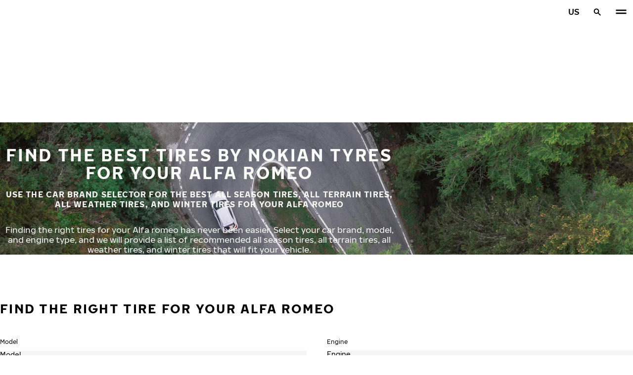

--- FILE ---
content_type: text/html; charset=utf-8
request_url: https://na.nokiantyres.com/car-manufacturers-tires/alfa-romeo/
body_size: 21609
content:
<!DOCTYPE html>
<html stage-lang="en_US" lang="en-US" xmlns:og="http://ogp.me/ns#">
  <head>
    <meta charset="utf-8">
    <meta name="viewport" content="width=device-width, initial-scale=1.0">
    <meta name="pageid" content="JWU1Ikp-QoKaAWdUPdvEiw"> 
    <meta name="generator" content="Crasman Stage">
    
    <title>Find the best tires by Nokian Tyres for your Alfa romeo / Nokian Tyres</title>
    
    <meta name="description" content="Search for tires by auto manufacturer. Nokian Tyres products suit a wide array of vehicles.">
    <meta name="keywords" content="">

    
    
    
    <link rel="stylesheet" href="https://na.nokiantyres.com/static/studio/pub/system/nokiantyres/master/css/master.css?r=1769038829377" />
    
    
    
    
    
    
    
    <link rel="canonical" href="https://na.nokiantyres.com/car-manufacturers-tires/alfa-romeo/" />
    
    <meta name="application-name" content="Nokian Tyres"/>
<meta name="msapplication-TileColor" content="#FFFFFF" />
<link rel="manifest" href="https://nokiantyres.studio.crasman.cloud/pub/web/img/favicon/site.webmanifest?fv=956b&r=1769038829377">
<link rel="apple-touch-icon-precomposed" sizes="57x57" href="https://nokiantyres.studio.crasman.cloud/pub/web/img/favicon/apple-touch-icon-57x57.png?fv=8850" />
<link rel="apple-touch-icon-precomposed" sizes="60x60" href="https://nokiantyres.studio.crasman.cloud/pub/web/img/favicon/apple-touch-icon-60x60.png?fv=c93a" />
<link rel="apple-touch-icon-precomposed" sizes="72x72" href="https://nokiantyres.studio.crasman.cloud/pub/web/img/favicon/apple-touch-icon-72x72.png?fv=8d2a" />
<link rel="apple-touch-icon-precomposed" sizes="76x76" href="https://nokiantyres.studio.crasman.cloud/pub/web/img/favicon/apple-touch-icon-76x76.png?fv=f5b0" />
<link rel="apple-touch-icon-precomposed" sizes="114x114" href="https://nokiantyres.studio.crasman.cloud/pub/web/img/favicon/apple-touch-icon-114x114.png?fv=405c" />
<link rel="apple-touch-icon-precomposed" sizes="120x120" href="https://nokiantyres.studio.crasman.cloud/pub/web/img/favicon/apple-touch-icon-120x120.png?fv=b751" />
<link rel="apple-touch-icon-precomposed" sizes="144x144" href="https://nokiantyres.studio.crasman.cloud/pub/web/img/favicon/apple-touch-icon-144x144.png?fv=a74d" />
<link rel="apple-touch-icon-precomposed" sizes="152x152" href="https://nokiantyres.studio.crasman.cloud/pub/web/img/favicon/apple-touch-icon-152x152.png?fv=31fe" />
<link rel="icon" type="image/png" href="https://nokiantyres.studio.crasman.cloud/pub/web/img/favicon/favicon-16x16.png?fv=dc48" sizes="16x16" />
<link rel="icon" type="image/png" href="https://nokiantyres.studio.crasman.cloud/pub/web/img/favicon/favicon-32x32.png?fv=71a9" sizes="32x32" />
<link rel="icon" type="image/png" href="https://nokiantyres.studio.crasman.cloud/pub/web/img/favicon/favicon-96x96.png?fv=db17" sizes="96x96" />
<link rel="icon" type="image/png" href="https://nokiantyres.studio.crasman.cloud/pub/web/img/favicon/favicon-128.png?fv=7728" sizes="128x128" />
<link rel="icon" type="image/png" href="https://nokiantyres.studio.crasman.cloud/pub/web/img/favicon/favicon-196x196.png?fv=0f51" sizes="196x196" />
<link rel="icon" type="image/png" href="https://nokiantyres.studio.crasman.cloud/pub/web/img/favicon/favicon.ico?fv=da81" sizes="0x0" />
<meta name="msapplication-square70x70logo" content="https://nokiantyres.studio.crasman.cloud/pub/web/img/favicon/mstile-70x70.png?fv=7728" />
<meta name="msapplication-TileImage" content="https://nokiantyres.studio.crasman.cloud/pub/web/img/favicon/mstile-144x144.png?fv=a74d" />
<meta name="msapplication-square150x150logo" content="https://nokiantyres.studio.crasman.cloud/pub/web/img/favicon/mstile-150x150.png?fv=d8ed" />
<meta name="msapplication-wide310x150logo" content="https://nokiantyres.studio.crasman.cloud/pub/web/img/favicon/mstile-310x150.png?fv=9502" />
<meta name="msapplication-square310x310logo" content="https://nokiantyres.studio.crasman.cloud/pub/web/img/favicon/mstile-310x310.png?fv=75e4" />
    
      <link rel="preconnect" href="//nokiantyres.studio.crasman.cloud">
      <link rel="preconnect" href="//policy.app.cookieinformation.com">
      
      <link rel="dns-prefetch" href="//nokiantyres.studio.crasman.cloud">
      <link rel="dns-prefetch" href="//policy.app.cookieinformation.com">
      <link rel="dns-prefetch" href="//connect.facebook.net">
      <link rel="dns-prefetch" href="//www.facebook.com">
      <link rel="dns-prefetch" href="//fonts.googleapis.com">
      <link rel="dns-prefetch" href="//www.googletagmanager.com">
      <link rel="dns-prefetch" href="//www.googleadservices.com">
      <link rel="dns-prefetch" href="//www.google-analytics.com">
      <link rel="dns-prefetch" href="//googleads.g.doubleclick.net">
      <link rel="dns-prefetch" href="//track.adform.net">
      
    <meta property="og:title" content="Find the best tires by Nokian Tyres for your Alfa romeo / Nokian Tyres" />
    <meta property="og:type" content="website" />
    <meta property="og:url" content="https://na.nokiantyres.com/car-manufacturers-tires/alfa-romeo/" />
    <meta property="og:image" content="https://nokiantyres.studio.crasman.cloud/pub/web/images/hero_images/2018/50_50_images/EU%20tire%20label%20homepage%20EU%20tire%20label%20and%20winter%20tires%2050%2050%20block%202021.jpg?fv=c940" />
    <meta property="og:site_name" content="Nokian Tyres" />
    <meta property="og:description" content="Search for tires by auto manufacturer. Nokian Tyres products suit a wide array of vehicles." />
    <meta property="og:locale" content="en_US" />
    <meta property="og:updated_time" content="1769123183713" />
    
    <meta itemprop="name" content="Find the best tires by Nokian Tyres for your Alfa romeo / Nokian Tyres">
    <meta itemprop="description" content="Search for tires by auto manufacturer. Nokian Tyres products suit a wide array of vehicles.">
    <meta itemprop="image" content="https://nokiantyres.studio.crasman.cloud/pub/web/images/hero_images/2018/50_50_images/EU%20tire%20label%20homepage%20EU%20tire%20label%20and%20winter%20tires%2050%2050%20block%202021.jpg?fv=c940">
    <link rel="alternate" hreflang="bg-BG" href="https://www.nokiantyres.bg/marka-avtomobilni-gumi/alfa-romeo/" />
<link rel="alternate" hreflang="cs-CZ" href="https://www.nokiantyres.cz/pneumatiky-podle-znacky-vozidla/alfa-romeo/" />
<link rel="alternate" hreflang="da-DK" href="https://www.nokiantyres.dk/bilmaerke-daek/alfa-romeo/" />
<link rel="alternate" hreflang="de-DE" href="https://www.nokiantyres.de/fahrzeugmarken-reifen/alfa-romeo/" />
<link rel="alternate" hreflang="de-AT" href="https://www.nokiantyres.at/fahrzeugmarken-reifen/alfa-romeo/" />
<link rel="alternate" hreflang="de-CH" href="https://www.nokiantyres.ch/fahrzeugmarken-reifen/alfa-romeo/" />
<link rel="alternate" hreflang="en" href="https://www.nokiantyres.com/car-manufacturers/alfa-romeo/" />
<link rel="alternate" hreflang="x-default" href="https://www.nokiantyres.com/car-manufacturers/alfa-romeo/" />
<link rel="alternate" hreflang="en-US" href="https://na.nokiantyres.com/car-manufacturers-tires/alfa-romeo/" />
<link rel="alternate" hreflang="es-ES" href="https://www.nokiantyres.es/neumaticos-de-marcas-de-vehiculos/alfa-romeo/" />
<link rel="alternate" hreflang="fi-FI" href="https://www.nokianrenkaat.fi/automerkkiset-renkaat/alfa-romeo/" />
<link rel="alternate" hreflang="it-IT" href="https://www.nokiantyres.it/pneumatici-per-marca-auto/alfa-romeo/" />
<link rel="alternate" hreflang="ja-JP" href="https://www.nokiantyres.jp/uruma-no-burando-no-taiya/alfa-romeo/" />
<link rel="alternate" hreflang="nl-NL" href="https://www.nokiantyres.nl/automerk-banden/alfa-romeo/" />
<link rel="alternate" hreflang="nn-NO" href="https://www.nokiantyres.no/bilmerke-dekk/alfa-romeo/" />
<link rel="alternate" hreflang="pl-PL" href="https://www.nokiantyres.pl/opon-wg-marki-samochodu/alfa-romeo/" />
<link rel="alternate" hreflang="sv-SE" href="https://www.nokiantyres.se/bilmarken-dack/alfa-romeo/" />
<link rel="alternate" hreflang="uk-UA" href="https://www.nokiantyres.ua/avtomobilni-marki-shin/alfa-romeo/" />
<meta name="addsearch-custom-field" data-type="keyword" content="site=nt">
      <!-- The initial config of Consent Mode -->
      <script type="text/javascript">
        window.dataLayer = window.dataLayer || [];
        function gtag() {
          dataLayer.push(arguments);
        }

        gtag('consent', 'default', {
          ad_storage: 'denied',
          analytics_storage: 'denied',
          ad_user_data: 'denied',
          ad_personalization: 'denied',
          wait_for_update: 1500,
        });

        gtag('set', 'ads_data_redaction', true);
      </script>
    
   <meta name="google-site-verification" content="zwjBHKBZd4dZXNtde5Fosuc1RUlY1CfT3dT-GKh_zEQ" /><meta name="google-site-verification" content="-G9rkcR9I1HJBM6v0L0LIyqeHuo3TwMqP4HCPDoJSo4" />
   
    <script type="text/javascript">
    var ntGoogleMapsConfig = {"lang":"en","key":"AIzaSyAku8a7rlljCqBPuZ6SF8UtNVy7ZatMf54"};
    </script>
    
      <script>
        var getUrlParameter = function getUrlParameter(sParam) {
            var sPageURL = decodeURIComponent(window.location.search.substring(1)),
                sURLVariables = sPageURL.split('&'),
                sParameterName,
                i;

            for (i = 0; i < sURLVariables.length; i++) {
                sParameterName = sURLVariables[i].split('=');

                if (sParameterName[0] === sParam) {
                    if(sParameterName[1] === undefined) {
                        //no cid value so check if cookie exist
                        var value = "; " + document.cookie;
                        var parts = value.split("; h_cid=");
                        if (parts.length == 2) return parts.pop().split(";").shift();
                        else return true;
                    }
                    else { //CID value + create cookie
                        date = new Date();
                        date.setTime(date.getTime()+(30*24*60*60*1000));
                        document.cookie="h_cid="+sParameterName[1]+"; expires="+date.toGMTString() +";path=/";
                        return sParameterName[1];
                    }
                }
            }
            //Nothing has been return from URL so check if cookie exist
            var value = "; " + document.cookie;
            var parts = value.split("; h_cid=");
            if (parts.length == 2) return parts.pop().split(";").shift();
            else return true;
        };
      </script>
    

  <script>
    window.Hatch = {
  "widgetConfig": {
    "affiliateID": "52739",
    "locale": "en-us",
    "displayMode": "popover",
    "listColumns": [
      "logoImage",
      "stockTag",
      "price",
      "buyNowTag"
    ],
    "sort": "group",
    "hideOutOfStock": false,
    "popoverPosition": "bottom",
    "responseType": "json",
    "priceTemplate": "{price}{currencySymbol}"
  }
};
    window.Hatch.widgetConfig.cid = getUrlParameter('cid');
    window.hatchInit = '1';
    window.hatchByLocale = 1;
    window.hatchScriptUrl = 'https://cdn.gethatch.com/hatch-buy-now-0.9.stable.js';
  </script>

    
  </head>
  <body class="site-nt template-default" data-page-id="JWU1Ikp-QoKaAWdUPdvEiw" data-site="nt" data-country="US">
    
  <!-- cookie consent, load when at end. -->
  <script id="CookieConsent" src="https://policy.app.cookieinformation.com/uc.js" data-culture="EN" data-gcm-version="2.0" type="text/javascript"></script> 
 
      <noscript><iframe src="//www.googletagmanager.com/ns.html?id=GTM-NVPQZM8"
      height="0" width="0" style="display:none;visibility:hidden"></iframe></noscript>
      <script>(function(w,d,s,l,i){w[l]=w[l]||[];w[l].push({'gtm.start':
      new Date().getTime(),event:'gtm.js'});var f=d.getElementsByTagName(s)[0],
      j=d.createElement(s),dl=l!='dataLayer'?'&l='+l:'';j.async=true;j.src=
      '//www.googletagmanager.com/gtm.js?id='+i+dl;f.parentNode.insertBefore(j,f);
      })(window,document,'script','dataLayer','GTM-NVPQZM8');</script>
      
<header class="header" data-addsearch="exclude" data-nav-header>  
  <a href="#main" class="header__skiplink visually-hidden-focusable">Skip to main content</a>
  
  <nav class="navigation" data-main-navigation  aria-label="Main navigation">
    <div class="navigation__wrapper">
      <div class="site-container site-container--padded">
        <div class="navigation__content">

          <a class="navigation__logo" href="/">
            <span class="visually-hidden">Home</span>
            
          </a>

          
            <ul class="navigation__list">
              
                <li class="navigation__item">
                  
                    <button class="navigation__trigger " data-nav-action-trigger aria-controls="nd-SfY1Ww-WTQWoNBBNl2GVvg" aria-expanded="false">Tires <span class="icon icon--chevron-down " aria-hidden="true"></span></button>
                    <div class="navigation__dropdown bg--light" id="nd-SfY1Ww-WTQWoNBBNl2GVvg">
                      <div class="site-container site-container--padded">
                        <div class="navigation__dropdown__content">
                          <div class="navigation__dropdown__self-link">
                            
    <a class="navigation__self-link a--bg" href="/tires/" >
      <p class="h5">Tires</p>
      <p class="navigation__self-link__description">Reliable tires for passenger cars, SUVs, vans, and electric vehicles. Find Nokian Tyres products for all weather conditions near you.</p>
      <span class="icon icon--arrow-right " aria-hidden="true"></span>
    </a>
  
                          </div>
                          
                          <div class="navigation__dropdown__pages">
                            
          <div class="navigation__menu__column">
            
      <ul class="navigation__menu__list navigation__menu__list--level-1">
        
              <li class="navigation__menu__item  ">
                <div class="navigation__menu__page">
                  <a class="navigation__menu__page-link " href="/tires/passenger-car/" >Passenger Cars</a>
                  <button class="navigation__menu__trigger" data-nav-desktop-menu-trigger aria-controls="m-G4D2kaOMTJWOAYuOLqovfA" aria-expanded="false" aria-label="Open subnav" data-label-closed="Open subnav" data-label-open="Close subnav"> <span class="icon icon--chevron-down " aria-hidden="true"></span></button>
                </div>
                
                    <div class="navigation__menu__page-content" id="m-G4D2kaOMTJWOAYuOLqovfA">
                      
                      
      <ul class="navigation__menu__list navigation__menu__list--level-2">
        
              <li class="navigation__menu__item  ">
                <div class="navigation__menu__page">
                  <a class="navigation__menu__page-link " href="/tires/passenger-car/snow-winter-tires/" data-size-url="/tires/by-tire-size/snow-winter-tires/_r_/">Winter tires</a>
                  <button class="navigation__menu__trigger" data-nav-desktop-menu-trigger aria-controls="m-GBgjwX3RS-i2DfNLKqnOMg" aria-expanded="false" aria-label="Open subnav" data-label-closed="Open subnav" data-label-open="Close subnav"> <span class="icon icon--chevron-down " aria-hidden="true"></span></button>
                </div>
                
                    <div class="navigation__menu__page-content" id="m-GBgjwX3RS-i2DfNLKqnOMg">
                      
                      
      <ul class="navigation__menu__list navigation__menu__list--level-3">
        
              <li class="navigation__menu__item  ">
                <div class="navigation__menu__page">
                  <a class="navigation__menu__page-link " href="/tires/passenger-car/non-studded-tires/" data-size-url="/tires/by-tire-size/non-studded-tires/_r_/">Non-studded tires</a>
                  
                </div>
                
              </li>
            
              <li class="navigation__menu__item  ">
                <div class="navigation__menu__page">
                  <a class="navigation__menu__page-link " href="/tires/passenger-car/studded-tires/" data-size-url="/tires/by-tire-size/studded-tires/_r_/">Studded tires</a>
                  
                </div>
                
              </li>
            
      </ul>
    
                      
                    </div>
                  
              </li>
            
              <li class="navigation__menu__item  ">
                <div class="navigation__menu__page">
                  <a class="navigation__menu__page-link " href="/tires/passenger-car/all-season-tires/" data-size-url="/tires/by-tire-size/all-season-tires/_r_/">All-Season tires</a>
                  
                </div>
                
              </li>
            
              <li class="navigation__menu__item  ">
                <div class="navigation__menu__page">
                  <a class="navigation__menu__page-link " href="/tires/passenger-car/all-weather-tires/" data-size-url="/tires/by-tire-size/all-weather-tires/_r_/">All-Weather tires</a>
                  
                </div>
                
              </li>
            
      </ul>
    
                      
                    </div>
                  
              </li>
            
              <li class="navigation__menu__item  ">
                <div class="navigation__menu__page">
                  <a class="navigation__menu__page-link " href="/tires/suv-4x4-tyres/" >CUV / SUV / Light Truck</a>
                  <button class="navigation__menu__trigger" data-nav-desktop-menu-trigger aria-controls="m-EBPk9BH3SbqiG8rCVCZ5bw" aria-expanded="false" aria-label="Open subnav" data-label-closed="Open subnav" data-label-open="Close subnav"> <span class="icon icon--chevron-down " aria-hidden="true"></span></button>
                </div>
                
                    <div class="navigation__menu__page-content" id="m-EBPk9BH3SbqiG8rCVCZ5bw">
                      
                      
      <ul class="navigation__menu__list navigation__menu__list--level-2">
        
              <li class="navigation__menu__item  ">
                <div class="navigation__menu__page">
                  <a class="navigation__menu__page-link " href="/tires/suv-4x4-tyres/snow-winter-tires/" data-size-url="/tires/by-tire-size/snow-winter-tires/_r_/">Winter tires</a>
                  <button class="navigation__menu__trigger" data-nav-desktop-menu-trigger aria-controls="m-rB3MElZvSq-_44k2QQ8-Dw" aria-expanded="false" aria-label="Open subnav" data-label-closed="Open subnav" data-label-open="Close subnav"> <span class="icon icon--chevron-down " aria-hidden="true"></span></button>
                </div>
                
                    <div class="navigation__menu__page-content" id="m-rB3MElZvSq-_44k2QQ8-Dw">
                      
                      
      <ul class="navigation__menu__list navigation__menu__list--level-3">
        
              <li class="navigation__menu__item  ">
                <div class="navigation__menu__page">
                  <a class="navigation__menu__page-link " href="/tires/suv-4x4-tyres/non-studded-tires/" data-size-url="/tires/by-tire-size/non-studded-tires/_r_/">Non-studded tires</a>
                  
                </div>
                
              </li>
            
              <li class="navigation__menu__item  ">
                <div class="navigation__menu__page">
                  <a class="navigation__menu__page-link " href="/tires/suv-4x4-tyres/studded-tires/" data-size-url="/tires/by-tire-size/studded-tires/_r_/">Studded tires</a>
                  
                </div>
                
              </li>
            
      </ul>
    
                      
                    </div>
                  
              </li>
            
              <li class="navigation__menu__item  ">
                <div class="navigation__menu__page">
                  <a class="navigation__menu__page-link " href="/tires/suv-4x4-tyres/all-weather-tires/" data-size-url="/tires/by-tire-size/all-weather-tires/_r_/">All-Weather tires</a>
                  
                </div>
                
              </li>
            
              <li class="navigation__menu__item  ">
                <div class="navigation__menu__page">
                  <a class="navigation__menu__page-link " href="/tires/suv-4x4-tyres/all-season-tires/" data-size-url="/tires/by-tire-size/all-season-tires/_r_/">All-Season tires</a>
                  
                </div>
                
              </li>
            
              <li class="navigation__menu__item  ">
                <div class="navigation__menu__page">
                  <a class="navigation__menu__page-link " href="/tires/suv-4x4-tyres/all-terrain-tires/" data-size-url="/tires/by-tire-size/all-terrain-tires/_r_/">All-Terrain tires</a>
                  
                </div>
                
              </li>
            
      </ul>
    
                      
                    </div>
                  
              </li>
            
              <li class="navigation__menu__item  ">
                <div class="navigation__menu__page">
                  <a class="navigation__menu__page-link " href="/tires/van-tires/" >Van / Cargo</a>
                  <button class="navigation__menu__trigger" data-nav-desktop-menu-trigger aria-controls="m-TisPoa8vTlmw3Akkt4TZVg" aria-expanded="false" aria-label="Open subnav" data-label-closed="Open subnav" data-label-open="Close subnav"> <span class="icon icon--chevron-down " aria-hidden="true"></span></button>
                </div>
                
                    <div class="navigation__menu__page-content" id="m-TisPoa8vTlmw3Akkt4TZVg">
                      
                      
      <ul class="navigation__menu__list navigation__menu__list--level-2">
        
              <li class="navigation__menu__item  ">
                <div class="navigation__menu__page">
                  <a class="navigation__menu__page-link " href="/tires/van-tires/snow-winter-tires/" data-size-url="/tires/by-tire-size/snow-winter-tires/_r_/">Winter tires</a>
                  <button class="navigation__menu__trigger" data-nav-desktop-menu-trigger aria-controls="m-nmOXZEQGQrKazedVZBwhCA" aria-expanded="false" aria-label="Open subnav" data-label-closed="Open subnav" data-label-open="Close subnav"> <span class="icon icon--chevron-down " aria-hidden="true"></span></button>
                </div>
                
                    <div class="navigation__menu__page-content" id="m-nmOXZEQGQrKazedVZBwhCA">
                      
                      
      <ul class="navigation__menu__list navigation__menu__list--level-3">
        
              <li class="navigation__menu__item  ">
                <div class="navigation__menu__page">
                  <a class="navigation__menu__page-link " href="/tires/van-tires/non-studded-tires/" data-size-url="/tires/by-tire-size/non-studded-tires/_r_/">Non-studded tires</a>
                  
                </div>
                
              </li>
            
              <li class="navigation__menu__item  ">
                <div class="navigation__menu__page">
                  <a class="navigation__menu__page-link " href="/tires/van-tires/studded-tires/" data-size-url="/tires/by-tire-size/studded-tires/_r_/">Studded tires</a>
                  
                </div>
                
              </li>
            
      </ul>
    
                      
                    </div>
                  
              </li>
            
              <li class="navigation__menu__item  ">
                <div class="navigation__menu__page">
                  <a class="navigation__menu__page-link " href="/tires/van-tires/all-weather-tires/" data-size-url="/tires/by-tire-size/all-weather-tires/_r_/">All-Weather tires</a>
                  
                </div>
                
              </li>
            
              <li class="navigation__menu__item  ">
                <div class="navigation__menu__page">
                  <a class="navigation__menu__page-link " href="/tires/van-tires/all-season-tires/" data-size-url="/tires/by-tire-size/all-season-tires/_r_/">All-Season tires</a>
                  
                </div>
                
              </li>
            
      </ul>
    
                      
                    </div>
                  
              </li>
            
      </ul>
    
          </div>
        
                          </div>
                            
                          <div class="navigation__dropdown__featured">
                            
    <a class="navigation__featured a--bg" href="/hakkapeliitta/">
      <picture class=""><source type="image/webp" srcset="https://nokiantyres.studio.crasman.cloud/pub/web/images/hero_images/2018/50_50_images/Hakkapeliitta%20R5/Hakka_R5_EV_1500x999pixels_CR_2.png?c=640x_webp 640w, https://nokiantyres.studio.crasman.cloud/pub/web/images/hero_images/2018/50_50_images/Hakkapeliitta%20R5/Hakka_R5_EV_1500x999pixels_CR_2.png?c=150x_webp 150w" sizes="(max-width: 1055px) 100vw, 500px"><source type="image/jpeg" srcset="https://nokiantyres.studio.crasman.cloud/pub/web/images/hero_images/2018/50_50_images/Hakkapeliitta%20R5/Hakka_R5_EV_1500x999pixels_CR_2.png?c=system_640x 640w, https://nokiantyres.studio.crasman.cloud/pub/web/images/hero_images/2018/50_50_images/Hakkapeliitta%20R5/Hakka_R5_EV_1500x999pixels_CR_2.png?c=system_150 150w" sizes="(max-width: 1055px) 100vw, 500px"><img alt="" src="https://nokiantyres.studio.crasman.cloud/pub/web/images/hero_images/2018/50_50_images/Hakkapeliitta%20R5/Hakka_R5_EV_1500x999pixels_CR_2.png?c=system_x1080" width="1500" height="999" /></picture>
      <p class="text--secondary">Consumer Reports Recommends the Hakkapeliitta R5</p>
      <p class="label">In 2025, our non-studded Nokian Tyres Hakkapeliitta R5 winter tires earned official recommendation from Consumer Reports.</p>
      <p class="subheading">Learn more</p>
      <span class="icon icon--arrow-right " aria-hidden="true"></span>
    </a>
  
                          </div>

                          
      <div class="navigation__quicklinks">
        <span class="label text--secondary">Explore Nokian Tyres</span>
        <a class="a--external" href="https://company.nokiantyres.com" target="_blank">Company</a> <a class="a--external" href="https://www.nokiantyres.com/heavy/" target="_blank">Nokian Heavy Tyres</a> <a class="a--external" href="https://company.nokiantyres.com/careers/" target="_blank">Careers</a> <a class="a--external" href="https://dealerservices.nokiantyres.com" target="_blank">Dealer Services login</a>
      </div>
    
                        </div>
                      </div>
                    </div>
                    
                </li>
                
                <li class="navigation__item">
                  
                    <button class="navigation__trigger " data-nav-action-trigger aria-controls="nd-aGJnwgSASwmxUB6cxfZ0JQ" aria-expanded="false">Innovation <span class="icon icon--chevron-down " aria-hidden="true"></span></button>
                    <div class="navigation__dropdown bg--light" id="nd-aGJnwgSASwmxUB6cxfZ0JQ">
                      <div class="site-container site-container--padded">
                        <div class="navigation__dropdown__content">
                          <div class="navigation__dropdown__self-link">
                            
    <a class="navigation__self-link a--bg" href="/innovation/" >
      <p class="h5">Innovation</p>
      <p class="navigation__self-link__description">Our tires’ innovation stems from our beginnings in Nordic conditions, paired with forward-thinking ideas for safety, durability and environmental friendliness.</p>
      <span class="icon icon--arrow-right " aria-hidden="true"></span>
    </a>
  
                          </div>
                          
                          <div class="navigation__dropdown__pages">
                            
          <div class="navigation__menu__column">
            
      <ul class="navigation__menu__list navigation__menu__list--level-1">
        
              <li class="navigation__menu__item  ">
                <div class="navigation__menu__page">
                  <a class="navigation__menu__page-link " href="/hakkapeliitta/" >Industry Leading Products</a>
                  <button class="navigation__menu__trigger" data-nav-desktop-menu-trigger aria-controls="m-0d_JIMASQgG5pnuk7hQG-A" aria-expanded="false" aria-label="Open subnav" data-label-closed="Open subnav" data-label-open="Close subnav"> <span class="icon icon--chevron-down " aria-hidden="true"></span></button>
                </div>
                
                    <div class="navigation__menu__page-content" id="m-0d_JIMASQgG5pnuk7hQG-A">
                      
                      
      <ul class="navigation__menu__list navigation__menu__list--level-2">
        
              <li class="navigation__menu__item  ">
                <div class="navigation__menu__page">
                  <a class="navigation__menu__page-link " href="/hakkapeliitta/" >Hakkapeliitta</a>
                  
                </div>
                
              </li>
            
              <li class="navigation__menu__item  ">
                <div class="navigation__menu__page">
                  <a class="navigation__menu__page-link " href="/one/" >One</a>
                  
                </div>
                
              </li>
            
              <li class="navigation__menu__item  ">
                <div class="navigation__menu__page">
                  <a class="navigation__menu__page-link " href="/outpost/" >Outpost</a>
                  
                </div>
                
              </li>
            
              <li class="navigation__menu__item  ">
                <div class="navigation__menu__page">
                  <a class="navigation__menu__page-link " href="/remedy/" >Remedy</a>
                  
                </div>
                
              </li>
            
              <li class="navigation__menu__item  ">
                <div class="navigation__menu__page">
                  <a class="navigation__menu__page-link " href="/surpass/" >Surpass</a>
                  
                </div>
                
              </li>
            
      </ul>
    
                      
                    </div>
                  
              </li>
            
              <li class="navigation__menu__item  ">
                <div class="navigation__menu__page">
                  <a class="navigation__menu__page-link " href="/innovation/test-success/" >Test success</a>
                  <button class="navigation__menu__trigger" data-nav-desktop-menu-trigger aria-controls="m-UaFe-SCpQMilsYhZTT0wEA" aria-expanded="false" aria-label="Open subnav" data-label-closed="Open subnav" data-label-open="Close subnav"> <span class="icon icon--chevron-down " aria-hidden="true"></span></button>
                </div>
                
                    <div class="navigation__menu__page-content" id="m-UaFe-SCpQMilsYhZTT0wEA">
                      
                      
      <ul class="navigation__menu__list navigation__menu__list--level-2">
        
              <li class="navigation__menu__item  ">
                <div class="navigation__menu__page">
                  <a class="navigation__menu__page-link " href="/innovation/test-success/" >Independent test results</a>
                  
                </div>
                
              </li>
            
      </ul>
    
                      
                    </div>
                  
              </li>
            
      </ul>
    
          </div>
        
                          </div>
                            
                          <div class="navigation__dropdown__featured">
                            
    <a class="navigation__featured a--bg" href="/hakkapeliitta/">
      <picture class=""><source type="image/webp" srcset="https://nokiantyres.studio.crasman.cloud/pub/web/images/hero_images/2018/50_50_images/Hakkapeliitta%20R5/Hakka_R5_EV_1500x999pixels_CR_2.png?c=640x_webp 640w, https://nokiantyres.studio.crasman.cloud/pub/web/images/hero_images/2018/50_50_images/Hakkapeliitta%20R5/Hakka_R5_EV_1500x999pixels_CR_2.png?c=150x_webp 150w" sizes="(max-width: 1055px) 100vw, 500px"><source type="image/jpeg" srcset="https://nokiantyres.studio.crasman.cloud/pub/web/images/hero_images/2018/50_50_images/Hakkapeliitta%20R5/Hakka_R5_EV_1500x999pixels_CR_2.png?c=system_640x 640w, https://nokiantyres.studio.crasman.cloud/pub/web/images/hero_images/2018/50_50_images/Hakkapeliitta%20R5/Hakka_R5_EV_1500x999pixels_CR_2.png?c=system_150 150w" sizes="(max-width: 1055px) 100vw, 500px"><img alt="" src="https://nokiantyres.studio.crasman.cloud/pub/web/images/hero_images/2018/50_50_images/Hakkapeliitta%20R5/Hakka_R5_EV_1500x999pixels_CR_2.png?c=system_x1080" width="1500" height="999" /></picture>
      <p class="text--secondary">Consumer Reports Recommends the Hakkapeliitta R5</p>
      <p class="label">In 2025, our non-studded Nokian Tyres Hakkapeliitta R5 winter tires earned official recommendation from Consumer Reports.</p>
      <p class="subheading">Learn more</p>
      <span class="icon icon--arrow-right " aria-hidden="true"></span>
    </a>
  
                          </div>

                          
      <div class="navigation__quicklinks">
        <span class="label text--secondary">Explore Nokian Tyres</span>
        <a class="a--external" href="https://company.nokiantyres.com" target="_blank">Company</a> <a class="a--external" href="https://www.nokiantyres.com/heavy/" target="_blank">Nokian Heavy Tyres</a> <a class="a--external" href="https://company.nokiantyres.com/careers/" target="_blank">Careers</a> <a class="a--external" href="https://dealerservices.nokiantyres.com" target="_blank">Dealer Services login</a>
      </div>
    
                        </div>
                      </div>
                    </div>
                    
                </li>
                
                <li class="navigation__item">
                  
                    <button class="navigation__trigger " data-nav-action-trigger aria-controls="nd-GF38gSmOQpWBtOdGWkBGkg" aria-expanded="false">Consumer Promises <span class="icon icon--chevron-down " aria-hidden="true"></span></button>
                    <div class="navigation__dropdown bg--light" id="nd-GF38gSmOQpWBtOdGWkBGkg">
                      <div class="site-container site-container--padded">
                        <div class="navigation__dropdown__content">
                          <div class="navigation__dropdown__self-link">
                            
    <a class="navigation__self-link a--bg" href="/consumer-promises/" >
      <p class="h5">Consumer Promises</p>
      
      <span class="icon icon--arrow-right " aria-hidden="true"></span>
    </a>
  
                          </div>
                          
                          <div class="navigation__dropdown__pages">
                            
          <div class="navigation__menu__column">
            
      <ul class="navigation__menu__list navigation__menu__list--level-1">
        
              <li class="navigation__menu__item  ">
                <div class="navigation__menu__page">
                  <a class="navigation__menu__page-link " href="/consumer-promises/nokian-tyres-satisfaction-guarantee/" >Nokian Tyres Satisfaction Guarantee</a>
                  
                </div>
                
              </li>
            
              <li class="navigation__menu__item  ">
                <div class="navigation__menu__page">
                  <a class="navigation__menu__page-link " href="/consumer-promises/nokian-tyres-pothole-protection-warranty/" >Nokian Tyres Pothole Protection Warranty</a>
                  
                </div>
                
              </li>
            
              <li class="navigation__menu__item  ">
                <div class="navigation__menu__page">
                  <a class="navigation__menu__page-link " href="/consumer-promises/nokian-tyres-limited-warranty/" >Nokian Tyres Limited Warranty</a>
                  
                </div>
                
              </li>
            
              <li class="navigation__menu__item  ">
                <div class="navigation__menu__page">
                  <a class="navigation__menu__page-link " href="/forms/tire-registration/" >Tire Registration Form</a>
                  
                </div>
                
              </li>
            
              <li class="navigation__menu__item  ">
                <div class="navigation__menu__page">
                  <a class="navigation__menu__page-link " href="https://www.nokiantires.com/privacy-statements-and-terms-of-services/" >Terms of Services</a>
                  
                </div>
                
              </li>
            
      </ul>
    
          </div>
        
                          </div>
                            
                          <div class="navigation__dropdown__featured">
                            
    <a class="navigation__featured a--bg" href="/hakkapeliitta/">
      <picture class=""><source type="image/webp" srcset="https://nokiantyres.studio.crasman.cloud/pub/web/images/hero_images/2018/50_50_images/Hakkapeliitta%20R5/Hakka_R5_EV_1500x999pixels_CR_2.png?c=640x_webp 640w, https://nokiantyres.studio.crasman.cloud/pub/web/images/hero_images/2018/50_50_images/Hakkapeliitta%20R5/Hakka_R5_EV_1500x999pixels_CR_2.png?c=150x_webp 150w" sizes="(max-width: 1055px) 100vw, 500px"><source type="image/jpeg" srcset="https://nokiantyres.studio.crasman.cloud/pub/web/images/hero_images/2018/50_50_images/Hakkapeliitta%20R5/Hakka_R5_EV_1500x999pixels_CR_2.png?c=system_640x 640w, https://nokiantyres.studio.crasman.cloud/pub/web/images/hero_images/2018/50_50_images/Hakkapeliitta%20R5/Hakka_R5_EV_1500x999pixels_CR_2.png?c=system_150 150w" sizes="(max-width: 1055px) 100vw, 500px"><img alt="" src="https://nokiantyres.studio.crasman.cloud/pub/web/images/hero_images/2018/50_50_images/Hakkapeliitta%20R5/Hakka_R5_EV_1500x999pixels_CR_2.png?c=system_x1080" width="1500" height="999" /></picture>
      <p class="text--secondary">Consumer Reports Recommends the Hakkapeliitta R5</p>
      <p class="label">In 2025, our non-studded Nokian Tyres Hakkapeliitta R5 winter tires earned official recommendation from Consumer Reports.</p>
      <p class="subheading">Learn more</p>
      <span class="icon icon--arrow-right " aria-hidden="true"></span>
    </a>
  
                          </div>

                          
      <div class="navigation__quicklinks">
        <span class="label text--secondary">Explore Nokian Tyres</span>
        <a class="a--external" href="https://company.nokiantyres.com" target="_blank">Company</a> <a class="a--external" href="https://www.nokiantyres.com/heavy/" target="_blank">Nokian Heavy Tyres</a> <a class="a--external" href="https://company.nokiantyres.com/careers/" target="_blank">Careers</a> <a class="a--external" href="https://dealerservices.nokiantyres.com" target="_blank">Dealer Services login</a>
      </div>
    
                        </div>
                      </div>
                    </div>
                    
                </li>
                
                <li class="navigation__item">
                  
                    <button class="navigation__trigger " data-nav-action-trigger aria-controls="nd-uaBDqAW6SVCK41frQq7puw" aria-expanded="false">About Us <span class="icon icon--chevron-down " aria-hidden="true"></span></button>
                    <div class="navigation__dropdown bg--light" id="nd-uaBDqAW6SVCK41frQq7puw">
                      <div class="site-container site-container--padded">
                        <div class="navigation__dropdown__content">
                          <div class="navigation__dropdown__self-link">
                            
    <a class="navigation__self-link a--bg" href="/about-us/about-nokian-tyres/" >
      <p class="h5">About Us</p>
      <p class="navigation__self-link__description">Discover the essence of Nokian Tyres, a leader in tire innovation dedicated to safety, sustainability, and performance. Together we lead the journey to smarter driving. Learn about our history, values, and commitment to creating high-quality tires for all driving conditions.</p>
      <span class="icon icon--arrow-right " aria-hidden="true"></span>
    </a>
  
                          </div>
                          
                          <div class="navigation__dropdown__pages">
                            
          <div class="navigation__menu__column">
            
      <ul class="navigation__menu__list navigation__menu__list--level-1">
        
              <li class="navigation__menu__item  ">
                <div class="navigation__menu__page">
                  <a class="navigation__menu__page-link " href="/about-us/about-time/" >About time</a>
                  
                </div>
                
              </li>
            
              <li class="navigation__menu__item  ">
                <div class="navigation__menu__page">
                  <a class="navigation__menu__page-link " href="/about-us/about-nokian-tyres/" >About Nokian Tyres</a>
                  <button class="navigation__menu__trigger" data-nav-desktop-menu-trigger aria-controls="m-3BV9KJLRQLG9YTgKvGA58Q" aria-expanded="false" aria-label="Open subnav" data-label-closed="Open subnav" data-label-open="Close subnav"> <span class="icon icon--chevron-down " aria-hidden="true"></span></button>
                </div>
                
                    <div class="navigation__menu__page-content" id="m-3BV9KJLRQLG9YTgKvGA58Q">
                      
                      
      <ul class="navigation__menu__list navigation__menu__list--level-2">
        
              <li class="navigation__menu__item  ">
                <div class="navigation__menu__page">
                  <a class="navigation__menu__page-link " href="/about-us/about-nokian-tyres/history/" >History</a>
                  
                </div>
                
              </li>
            
              <li class="navigation__menu__item  ">
                <div class="navigation__menu__page">
                  <a class="navigation__menu__page-link " href="/about-us/about-nokian-tyres/production/" >Production</a>
                  
                </div>
                
              </li>
            
              <li class="navigation__menu__item  ">
                <div class="navigation__menu__page">
                  <a class="navigation__menu__page-link " href="/about-us/about-nokian-tyres/test-centers/" >Test centers</a>
                  
                </div>
                
              </li>
            
      </ul>
    
                      
                    </div>
                  
              </li>
            
              <li class="navigation__menu__item  ">
                <div class="navigation__menu__page">
                  <a class="navigation__menu__page-link " href="/about-us/why-choose-nokian-tyres/" >Why choose Nokian Tyres</a>
                  <button class="navigation__menu__trigger" data-nav-desktop-menu-trigger aria-controls="m-tMUmgfbDQ-u2iYuepFmRgw" aria-expanded="false" aria-label="Open subnav" data-label-closed="Open subnav" data-label-open="Close subnav"> <span class="icon icon--chevron-down " aria-hidden="true"></span></button>
                </div>
                
                    <div class="navigation__menu__page-content" id="m-tMUmgfbDQ-u2iYuepFmRgw">
                      
                      
      <ul class="navigation__menu__list navigation__menu__list--level-2">
        
              <li class="navigation__menu__item  ">
                <div class="navigation__menu__page">
                  <a class="navigation__menu__page-link " href="/about-us/why-choose-nokian-tyres/tire-testing/" >Tire testing</a>
                  
                </div>
                
              </li>
            
              <li class="navigation__menu__item  ">
                <div class="navigation__menu__page">
                  <a class="navigation__menu__page-link " href="/about-us/why-choose-nokian-tyres/tire-innovations/" >Tire Innovations</a>
                  
                </div>
                
              </li>
            
      </ul>
    
                      
                    </div>
                  
              </li>
            
              <li class="navigation__menu__item  ">
                <div class="navigation__menu__page">
                  <a class="navigation__menu__page-link " href="/about-us/media/" >For media</a>
                  
                </div>
                
              </li>
            
              <li class="navigation__menu__item  ">
                <div class="navigation__menu__page">
                  <a class="navigation__menu__page-link " href="/about-us/releases/" >Releases</a>
                  
                </div>
                
              </li>
            
      </ul>
    
          </div>
        
                          </div>
                            
                          <div class="navigation__dropdown__featured">
                            
    <a class="navigation__featured a--bg" href="/hakkapeliitta/">
      <picture class=""><source type="image/webp" srcset="https://nokiantyres.studio.crasman.cloud/pub/web/images/hero_images/2018/50_50_images/Hakkapeliitta%20R5/Hakka_R5_EV_1500x999pixels_CR_2.png?c=640x_webp 640w, https://nokiantyres.studio.crasman.cloud/pub/web/images/hero_images/2018/50_50_images/Hakkapeliitta%20R5/Hakka_R5_EV_1500x999pixels_CR_2.png?c=150x_webp 150w" sizes="(max-width: 1055px) 100vw, 500px"><source type="image/jpeg" srcset="https://nokiantyres.studio.crasman.cloud/pub/web/images/hero_images/2018/50_50_images/Hakkapeliitta%20R5/Hakka_R5_EV_1500x999pixels_CR_2.png?c=system_640x 640w, https://nokiantyres.studio.crasman.cloud/pub/web/images/hero_images/2018/50_50_images/Hakkapeliitta%20R5/Hakka_R5_EV_1500x999pixels_CR_2.png?c=system_150 150w" sizes="(max-width: 1055px) 100vw, 500px"><img alt="" src="https://nokiantyres.studio.crasman.cloud/pub/web/images/hero_images/2018/50_50_images/Hakkapeliitta%20R5/Hakka_R5_EV_1500x999pixels_CR_2.png?c=system_x1080" width="1500" height="999" /></picture>
      <p class="text--secondary">Consumer Reports Recommends the Hakkapeliitta R5</p>
      <p class="label">In 2025, our non-studded Nokian Tyres Hakkapeliitta R5 winter tires earned official recommendation from Consumer Reports.</p>
      <p class="subheading">Learn more</p>
      <span class="icon icon--arrow-right " aria-hidden="true"></span>
    </a>
  
                          </div>

                          
      <div class="navigation__quicklinks">
        <span class="label text--secondary">Explore Nokian Tyres</span>
        <a class="a--external" href="https://company.nokiantyres.com" target="_blank">Company</a> <a class="a--external" href="https://www.nokiantyres.com/heavy/" target="_blank">Nokian Heavy Tyres</a> <a class="a--external" href="https://company.nokiantyres.com/careers/" target="_blank">Careers</a> <a class="a--external" href="https://dealerservices.nokiantyres.com" target="_blank">Dealer Services login</a>
      </div>
    
                        </div>
                      </div>
                    </div>
                    
                </li>
                
                <li class="navigation__item">
                  
                    <button class="navigation__trigger " data-nav-action-trigger aria-controls="nd-tTpCwBGUSMCu9rF8G_d--g" aria-expanded="false">Where to Buy <span class="icon icon--chevron-down " aria-hidden="true"></span></button>
                    <div class="navigation__dropdown bg--light" id="nd-tTpCwBGUSMCu9rF8G_d--g">
                      <div class="site-container site-container--padded">
                        <div class="navigation__dropdown__content">
                          <div class="navigation__dropdown__self-link">
                            
    <a class="navigation__self-link a--bg" href="/where-to-buy/dealer-locator/" >
      <p class="h5">Where to Buy</p>
      <p class="navigation__self-link__description">Locate your nearest Nokian Tyres dealer. Explore premium tires for cars, SUVs, trucks & EVs—engineered for safety & performance in all weather conditions.</p>
      <span class="icon icon--arrow-right " aria-hidden="true"></span>
    </a>
  
                          </div>
                          
                          <div class="navigation__dropdown__pages">
                            
          <div class="navigation__menu__column">
            
      <ul class="navigation__menu__list navigation__menu__list--level-1">
        
              <li class="navigation__menu__item  ">
                <div class="navigation__menu__page">
                  <a class="navigation__menu__page-link " href="/where-to-buy/dealer-locator/" >Find nearest tire dealer</a>
                  
                </div>
                
              </li>
            
              <li class="navigation__menu__item  ">
                <div class="navigation__menu__page">
                  <a class="navigation__menu__page-link a--external" href="https://dealerservices.nokiantyres.com" >Dealer Services</a>
                  
                </div>
                
              </li>
            
      </ul>
    
          </div>
        
                          </div>
                            
                          <div class="navigation__dropdown__featured">
                            
    <a class="navigation__featured a--bg" href="/hakkapeliitta/">
      <picture class=""><source type="image/webp" srcset="https://nokiantyres.studio.crasman.cloud/pub/web/images/hero_images/2018/50_50_images/Hakkapeliitta%20R5/Hakka_R5_EV_1500x999pixels_CR_2.png?c=640x_webp 640w, https://nokiantyres.studio.crasman.cloud/pub/web/images/hero_images/2018/50_50_images/Hakkapeliitta%20R5/Hakka_R5_EV_1500x999pixels_CR_2.png?c=150x_webp 150w" sizes="(max-width: 1055px) 100vw, 500px"><source type="image/jpeg" srcset="https://nokiantyres.studio.crasman.cloud/pub/web/images/hero_images/2018/50_50_images/Hakkapeliitta%20R5/Hakka_R5_EV_1500x999pixels_CR_2.png?c=system_640x 640w, https://nokiantyres.studio.crasman.cloud/pub/web/images/hero_images/2018/50_50_images/Hakkapeliitta%20R5/Hakka_R5_EV_1500x999pixels_CR_2.png?c=system_150 150w" sizes="(max-width: 1055px) 100vw, 500px"><img alt="" src="https://nokiantyres.studio.crasman.cloud/pub/web/images/hero_images/2018/50_50_images/Hakkapeliitta%20R5/Hakka_R5_EV_1500x999pixels_CR_2.png?c=system_x1080" width="1500" height="999" /></picture>
      <p class="text--secondary">Consumer Reports Recommends the Hakkapeliitta R5</p>
      <p class="label">In 2025, our non-studded Nokian Tyres Hakkapeliitta R5 winter tires earned official recommendation from Consumer Reports.</p>
      <p class="subheading">Learn more</p>
      <span class="icon icon--arrow-right " aria-hidden="true"></span>
    </a>
  
                          </div>

                          
      <div class="navigation__quicklinks">
        <span class="label text--secondary">Explore Nokian Tyres</span>
        <a class="a--external" href="https://company.nokiantyres.com" target="_blank">Company</a> <a class="a--external" href="https://www.nokiantyres.com/heavy/" target="_blank">Nokian Heavy Tyres</a> <a class="a--external" href="https://company.nokiantyres.com/careers/" target="_blank">Careers</a> <a class="a--external" href="https://dealerservices.nokiantyres.com" target="_blank">Dealer Services login</a>
      </div>
    
                        </div>
                      </div>
                    </div>
                    
                </li>
                
                <li class="navigation__item">
                  
                    <button class="navigation__trigger " data-nav-action-trigger aria-controls="nd-MPVpYyUhSo2cWE-WdoZ0uA" aria-expanded="false">Tips <span class="icon icon--chevron-down " aria-hidden="true"></span></button>
                    <div class="navigation__dropdown bg--light" id="nd-MPVpYyUhSo2cWE-WdoZ0uA">
                      <div class="site-container site-container--padded">
                        <div class="navigation__dropdown__content">
                          <div class="navigation__dropdown__self-link">
                            
    <a class="navigation__self-link a--bg" href="/tips/" >
      <p class="h5">Tips</p>
      <p class="navigation__self-link__description">Explore our Tire Insights page for expert advice on tire care, tire maintenance and driving tips. Learn how to chose your tires with our comprehensive guides.</p>
      <span class="icon icon--arrow-right " aria-hidden="true"></span>
    </a>
  
                          </div>
                          
                          <div class="navigation__dropdown__pages">
                            
          <div class="navigation__menu__column">
            
      <ul class="navigation__menu__list navigation__menu__list--level-1">
        
              <li class="navigation__menu__item  ">
                <div class="navigation__menu__page">
                  <a class="navigation__menu__page-link " href="/tips/tire-care-and-maintenance/" >Tire care and maintenance</a>
                  
                </div>
                
              </li>
            
              <li class="navigation__menu__item  ">
                <div class="navigation__menu__page">
                  <a class="navigation__menu__page-link " href="/tips/choosing-your-tires/" >Choosing Your Tires</a>
                  
                </div>
                
              </li>
            
              <li class="navigation__menu__item  ">
                <div class="navigation__menu__page">
                  <a class="navigation__menu__page-link " href="/tips/driving-tips/" >Driving Tips</a>
                  
                </div>
                
              </li>
            
              <li class="navigation__menu__item  ">
                <div class="navigation__menu__page">
                  <a class="navigation__menu__page-link " href="/tips/blogs/" >Blogs</a>
                  
                </div>
                
              </li>
            
      </ul>
    
          </div>
        
                          </div>
                            
                          <div class="navigation__dropdown__featured">
                            
    <a class="navigation__featured a--bg" href="/hakkapeliitta/">
      <picture class=""><source type="image/webp" srcset="https://nokiantyres.studio.crasman.cloud/pub/web/images/hero_images/2018/50_50_images/Hakkapeliitta%20R5/Hakka_R5_EV_1500x999pixels_CR_2.png?c=640x_webp 640w, https://nokiantyres.studio.crasman.cloud/pub/web/images/hero_images/2018/50_50_images/Hakkapeliitta%20R5/Hakka_R5_EV_1500x999pixels_CR_2.png?c=150x_webp 150w" sizes="(max-width: 1055px) 100vw, 500px"><source type="image/jpeg" srcset="https://nokiantyres.studio.crasman.cloud/pub/web/images/hero_images/2018/50_50_images/Hakkapeliitta%20R5/Hakka_R5_EV_1500x999pixels_CR_2.png?c=system_640x 640w, https://nokiantyres.studio.crasman.cloud/pub/web/images/hero_images/2018/50_50_images/Hakkapeliitta%20R5/Hakka_R5_EV_1500x999pixels_CR_2.png?c=system_150 150w" sizes="(max-width: 1055px) 100vw, 500px"><img alt="" src="https://nokiantyres.studio.crasman.cloud/pub/web/images/hero_images/2018/50_50_images/Hakkapeliitta%20R5/Hakka_R5_EV_1500x999pixels_CR_2.png?c=system_x1080" width="1500" height="999" /></picture>
      <p class="text--secondary">Consumer Reports Recommends the Hakkapeliitta R5</p>
      <p class="label">In 2025, our non-studded Nokian Tyres Hakkapeliitta R5 winter tires earned official recommendation from Consumer Reports.</p>
      <p class="subheading">Learn more</p>
      <span class="icon icon--arrow-right " aria-hidden="true"></span>
    </a>
  
                          </div>

                          
      <div class="navigation__quicklinks">
        <span class="label text--secondary">Explore Nokian Tyres</span>
        <a class="a--external" href="https://company.nokiantyres.com" target="_blank">Company</a> <a class="a--external" href="https://www.nokiantyres.com/heavy/" target="_blank">Nokian Heavy Tyres</a> <a class="a--external" href="https://company.nokiantyres.com/careers/" target="_blank">Careers</a> <a class="a--external" href="https://dealerservices.nokiantyres.com" target="_blank">Dealer Services login</a>
      </div>
    
                        </div>
                      </div>
                    </div>
                    
                </li>
                
            </ul>
            

          <div class="navigation__actions">
            <button class="navigation__action navigation__action--language" aria-label="Select country" data-nav-action-trigger data-nav-action-focustrap aria-controls="nav-language" aria-expanded="false">US</button>
            <button class="navigation__action navigation__action--search" aria-label="Search" data-nav-action-trigger data-nav-action-focustrap aria-controls="nav-search" aria-expanded="false"><span class="icon icon--search " aria-hidden="true"></span><span class="icon icon--close " aria-hidden="true"></span></button>
            <button class="navigation__action navigation__action--menu" aria-label="Main navigation" data-nav-action-trigger aria-controls="nav-mobile" aria-expanded="false"><span class="icon icon--menu " aria-hidden="true"></span><span class="icon icon--close " aria-hidden="true"></span></button>
          </div>
        </div>
      </div>

      <div class="navigation__language bg--light" id="nav-language">
        <div class="site-container site-container--padded">
          <div class="navigation__language__content">
            <ul>
              <li><h2 tabindex="-1" class="js-focusable navigation__language__select-text">Select country</h2></li>
              <li><a href="https://fr.nokiantyres.ca/" class="" lang="fr-CA">Amérique Du Nord (FRANÇAIS)</a></li><li><a href="https://www.nokiantyres.cz/pneumatiky-podle-znacky-vozidla/alfa-romeo/" class="" lang="cs-CZ">Česká republika</a></li><li><a href="https://www.nokiantyres.dk/bilmaerke-daek/alfa-romeo/" class="" lang="da-DK">Danmark</a></li><li><a href="https://www.nokiantyres.de/fahrzeugmarken-reifen/alfa-romeo/" class="" lang="de">Deutschland</a></li><li><a href="https://www.nokiantyres.es/neumaticos-de-marcas-de-vehiculos/alfa-romeo/" class="" lang="es">España</a></li><li><a href="https://www.nokiantyres.fr/" class="" lang="fr">France</a></li><li><a href="https://www.nokiantyres.com/car-manufacturers/alfa-romeo/" class="" lang="en">Global (English)</a></li><li><a href="https://www.nokiantyres.it/pneumatici-per-marca-auto/alfa-romeo/" class="" lang="it">Italia</a></li><li><a href="https://www.nokiantyres.hu/" class="" lang="hu">Magyarország</a></li><li><a href="https://www.nokiantyres.nl/automerk-banden/alfa-romeo/" class="" lang="nl-NL">Nederland</a></li><li><a href="https://www.nokiantyres.no/bilmerke-dekk/alfa-romeo/" class="" lang="no">Norge</a></li><li><a href="https://na.nokiantyres.com/car-manufacturers-tires/alfa-romeo/" class="current" lang="en-US">North America (English)</a></li><li><a href="https://www.nokiantyres.pl/opon-wg-marki-samochodu/alfa-romeo/" class="" lang="pl-PL">Polska</a></li><li><a href="https://www.nokiantyres.ro/" class="" lang="ro-RO">Romania</a></li><li><a href="https://www.nokiantyres.ch/fahrzeugmarken-reifen/alfa-romeo/" class="" lang="de-CH">Schweiz</a></li><li><a href="https://www.nokianrenkaat.fi/automerkkiset-renkaat/alfa-romeo/" class="" lang="fi">Suomi</a></li><li><a href="https://www.nokiantyres.se/bilmarken-dack/alfa-romeo/" class="" lang="sv">Sverige</a></li><li><a href="https://www.nokiantyres.at/fahrzeugmarken-reifen/alfa-romeo/" class="" lang="de-AT">Österreich</a></li><li><a href="https://www.nokiantyres.bg/marka-avtomobilni-gumi/alfa-romeo/" class="" lang="bg-BG">България</a></li><li><a href="https://www.nokiantyres.ua/avtomobilni-marki-shin/alfa-romeo/" class="" lang="uk-UA">Україна</a></li><li><a href="https://www.nokiantyres.jp/uruma-no-burando-no-taiya/alfa-romeo/" class="" lang="ja-JP">日本</a></li>
            </ul>
          </div>
        </div>
      </div>

      
        <div class="navigation__accordion" id="nav-mobile">
          <div class="site-container">
            <div class="navigation__accordion__content">
              
      <ul class="navigation__menu__list navigation__menu__list--level-0">
        
              <li class="navigation__menu__item  ">
                <div class="navigation__menu__page">
                  
                  <button class="navigation__menu__trigger" data-nav-menu-trigger aria-controls="m-FgQ9wOrwTRiByZ5TA5DHYw" aria-expanded="false"  data-label-closed="Open subnav" data-label-open="Close subnav">Tires <span class="icon icon--chevron-down " aria-hidden="true"></span></button>
                </div>
                
                    <div class="navigation__menu__page-content" id="m-FgQ9wOrwTRiByZ5TA5DHYw">
                      <div class="navigation__menu__self-link">
    <a class="navigation__self-link a--bg" href="/tires/" >
      <p class="h5">Tires</p>
      <p class="navigation__self-link__description">Reliable tires for passenger cars, SUVs, vans, and electric vehicles. Find Nokian Tyres products for all weather conditions near you.</p>
      <span class="icon icon--arrow-right " aria-hidden="true"></span>
    </a>
  </div>
                      
          <div class="navigation__menu__column">
            
      <ul class="navigation__menu__list navigation__menu__list--level-1">
        
              <li class="navigation__menu__item  ">
                <div class="navigation__menu__page">
                  <a class="navigation__menu__page-link " href="/tires/passenger-car/" >Passenger Cars</a>
                  <button class="navigation__menu__trigger" data-nav-menu-trigger aria-controls="m-dx2BwOmSQTyxcah1B4u6eA" aria-expanded="false" aria-label="Open subnav" data-label-closed="Open subnav" data-label-open="Close subnav"> <span class="icon icon--chevron-down " aria-hidden="true"></span></button>
                </div>
                
                    <div class="navigation__menu__page-content" id="m-dx2BwOmSQTyxcah1B4u6eA">
                      
                      
      <ul class="navigation__menu__list navigation__menu__list--level-2">
        
              <li class="navigation__menu__item  ">
                <div class="navigation__menu__page">
                  <a class="navigation__menu__page-link " href="/tires/passenger-car/snow-winter-tires/" data-size-url="/tires/by-tire-size/snow-winter-tires/_r_/">Winter tires</a>
                  <button class="navigation__menu__trigger" data-nav-menu-trigger aria-controls="m-jOAsPSkXRLmLSQ7RyVBn6Q" aria-expanded="false" aria-label="Open subnav" data-label-closed="Open subnav" data-label-open="Close subnav"> <span class="icon icon--chevron-down " aria-hidden="true"></span></button>
                </div>
                
                    <div class="navigation__menu__page-content" id="m-jOAsPSkXRLmLSQ7RyVBn6Q">
                      
                      
      <ul class="navigation__menu__list navigation__menu__list--level-3">
        
              <li class="navigation__menu__item  ">
                <div class="navigation__menu__page">
                  <a class="navigation__menu__page-link " href="/tires/passenger-car/non-studded-tires/" data-size-url="/tires/by-tire-size/non-studded-tires/_r_/">Non-studded tires</a>
                  
                </div>
                
              </li>
            
              <li class="navigation__menu__item  ">
                <div class="navigation__menu__page">
                  <a class="navigation__menu__page-link " href="/tires/passenger-car/studded-tires/" data-size-url="/tires/by-tire-size/studded-tires/_r_/">Studded tires</a>
                  
                </div>
                
              </li>
            
      </ul>
    
                      
                    </div>
                  
              </li>
            
              <li class="navigation__menu__item  ">
                <div class="navigation__menu__page">
                  <a class="navigation__menu__page-link " href="/tires/passenger-car/all-season-tires/" data-size-url="/tires/by-tire-size/all-season-tires/_r_/">All-Season tires</a>
                  
                </div>
                
              </li>
            
              <li class="navigation__menu__item  ">
                <div class="navigation__menu__page">
                  <a class="navigation__menu__page-link " href="/tires/passenger-car/all-weather-tires/" data-size-url="/tires/by-tire-size/all-weather-tires/_r_/">All-Weather tires</a>
                  
                </div>
                
              </li>
            
      </ul>
    
                      
                    </div>
                  
              </li>
            
              <li class="navigation__menu__item  ">
                <div class="navigation__menu__page">
                  <a class="navigation__menu__page-link " href="/tires/suv-4x4-tyres/" >CUV / SUV / Light Truck</a>
                  <button class="navigation__menu__trigger" data-nav-menu-trigger aria-controls="m-mcLZ25G0SJy3me0-Qtm7oA" aria-expanded="false" aria-label="Open subnav" data-label-closed="Open subnav" data-label-open="Close subnav"> <span class="icon icon--chevron-down " aria-hidden="true"></span></button>
                </div>
                
                    <div class="navigation__menu__page-content" id="m-mcLZ25G0SJy3me0-Qtm7oA">
                      
                      
      <ul class="navigation__menu__list navigation__menu__list--level-2">
        
              <li class="navigation__menu__item  ">
                <div class="navigation__menu__page">
                  <a class="navigation__menu__page-link " href="/tires/suv-4x4-tyres/snow-winter-tires/" data-size-url="/tires/by-tire-size/snow-winter-tires/_r_/">Winter tires</a>
                  <button class="navigation__menu__trigger" data-nav-menu-trigger aria-controls="m-y7tzmLqOQv-fLPeiMsAA5Q" aria-expanded="false" aria-label="Open subnav" data-label-closed="Open subnav" data-label-open="Close subnav"> <span class="icon icon--chevron-down " aria-hidden="true"></span></button>
                </div>
                
                    <div class="navigation__menu__page-content" id="m-y7tzmLqOQv-fLPeiMsAA5Q">
                      
                      
      <ul class="navigation__menu__list navigation__menu__list--level-3">
        
              <li class="navigation__menu__item  ">
                <div class="navigation__menu__page">
                  <a class="navigation__menu__page-link " href="/tires/suv-4x4-tyres/non-studded-tires/" data-size-url="/tires/by-tire-size/non-studded-tires/_r_/">Non-studded tires</a>
                  
                </div>
                
              </li>
            
              <li class="navigation__menu__item  ">
                <div class="navigation__menu__page">
                  <a class="navigation__menu__page-link " href="/tires/suv-4x4-tyres/studded-tires/" data-size-url="/tires/by-tire-size/studded-tires/_r_/">Studded tires</a>
                  
                </div>
                
              </li>
            
      </ul>
    
                      
                    </div>
                  
              </li>
            
              <li class="navigation__menu__item  ">
                <div class="navigation__menu__page">
                  <a class="navigation__menu__page-link " href="/tires/suv-4x4-tyres/all-weather-tires/" data-size-url="/tires/by-tire-size/all-weather-tires/_r_/">All-Weather tires</a>
                  
                </div>
                
              </li>
            
              <li class="navigation__menu__item  ">
                <div class="navigation__menu__page">
                  <a class="navigation__menu__page-link " href="/tires/suv-4x4-tyres/all-season-tires/" data-size-url="/tires/by-tire-size/all-season-tires/_r_/">All-Season tires</a>
                  
                </div>
                
              </li>
            
              <li class="navigation__menu__item  ">
                <div class="navigation__menu__page">
                  <a class="navigation__menu__page-link " href="/tires/suv-4x4-tyres/all-terrain-tires/" data-size-url="/tires/by-tire-size/all-terrain-tires/_r_/">All-Terrain tires</a>
                  
                </div>
                
              </li>
            
      </ul>
    
                      
                    </div>
                  
              </li>
            
              <li class="navigation__menu__item  ">
                <div class="navigation__menu__page">
                  <a class="navigation__menu__page-link " href="/tires/van-tires/" >Van / Cargo</a>
                  <button class="navigation__menu__trigger" data-nav-menu-trigger aria-controls="m-2U1Tu6RnQDuwN93aRq4K7Q" aria-expanded="false" aria-label="Open subnav" data-label-closed="Open subnav" data-label-open="Close subnav"> <span class="icon icon--chevron-down " aria-hidden="true"></span></button>
                </div>
                
                    <div class="navigation__menu__page-content" id="m-2U1Tu6RnQDuwN93aRq4K7Q">
                      
                      
      <ul class="navigation__menu__list navigation__menu__list--level-2">
        
              <li class="navigation__menu__item  ">
                <div class="navigation__menu__page">
                  <a class="navigation__menu__page-link " href="/tires/van-tires/snow-winter-tires/" data-size-url="/tires/by-tire-size/snow-winter-tires/_r_/">Winter tires</a>
                  <button class="navigation__menu__trigger" data-nav-menu-trigger aria-controls="m-ztiw2vrTSf2cbAumtUEX_A" aria-expanded="false" aria-label="Open subnav" data-label-closed="Open subnav" data-label-open="Close subnav"> <span class="icon icon--chevron-down " aria-hidden="true"></span></button>
                </div>
                
                    <div class="navigation__menu__page-content" id="m-ztiw2vrTSf2cbAumtUEX_A">
                      
                      
      <ul class="navigation__menu__list navigation__menu__list--level-3">
        
              <li class="navigation__menu__item  ">
                <div class="navigation__menu__page">
                  <a class="navigation__menu__page-link " href="/tires/van-tires/non-studded-tires/" data-size-url="/tires/by-tire-size/non-studded-tires/_r_/">Non-studded tires</a>
                  
                </div>
                
              </li>
            
              <li class="navigation__menu__item  ">
                <div class="navigation__menu__page">
                  <a class="navigation__menu__page-link " href="/tires/van-tires/studded-tires/" data-size-url="/tires/by-tire-size/studded-tires/_r_/">Studded tires</a>
                  
                </div>
                
              </li>
            
      </ul>
    
                      
                    </div>
                  
              </li>
            
              <li class="navigation__menu__item  ">
                <div class="navigation__menu__page">
                  <a class="navigation__menu__page-link " href="/tires/van-tires/all-weather-tires/" data-size-url="/tires/by-tire-size/all-weather-tires/_r_/">All-Weather tires</a>
                  
                </div>
                
              </li>
            
              <li class="navigation__menu__item  ">
                <div class="navigation__menu__page">
                  <a class="navigation__menu__page-link " href="/tires/van-tires/all-season-tires/" data-size-url="/tires/by-tire-size/all-season-tires/_r_/">All-Season tires</a>
                  
                </div>
                
              </li>
            
      </ul>
    
                      
                    </div>
                  
              </li>
            
      </ul>
    
          </div>
        
                      <div class="navigation__menu__featured">
    <a class="navigation__featured a--bg" href="/hakkapeliitta/">
      <picture class=""><source type="image/webp" srcset="https://nokiantyres.studio.crasman.cloud/pub/web/images/hero_images/2018/50_50_images/Hakkapeliitta%20R5/Hakka_R5_EV_1500x999pixels_CR_2.png?c=640x_webp 640w, https://nokiantyres.studio.crasman.cloud/pub/web/images/hero_images/2018/50_50_images/Hakkapeliitta%20R5/Hakka_R5_EV_1500x999pixels_CR_2.png?c=150x_webp 150w" sizes="(max-width: 1055px) 100vw, 500px"><source type="image/jpeg" srcset="https://nokiantyres.studio.crasman.cloud/pub/web/images/hero_images/2018/50_50_images/Hakkapeliitta%20R5/Hakka_R5_EV_1500x999pixels_CR_2.png?c=system_640x 640w, https://nokiantyres.studio.crasman.cloud/pub/web/images/hero_images/2018/50_50_images/Hakkapeliitta%20R5/Hakka_R5_EV_1500x999pixels_CR_2.png?c=system_150 150w" sizes="(max-width: 1055px) 100vw, 500px"><img alt="" src="https://nokiantyres.studio.crasman.cloud/pub/web/images/hero_images/2018/50_50_images/Hakkapeliitta%20R5/Hakka_R5_EV_1500x999pixels_CR_2.png?c=system_x1080" width="1500" height="999" /></picture>
      <p class="text--secondary">Consumer Reports Recommends the Hakkapeliitta R5</p>
      <p class="label">In 2025, our non-studded Nokian Tyres Hakkapeliitta R5 winter tires earned official recommendation from Consumer Reports.</p>
      <p class="subheading">Learn more</p>
      <span class="icon icon--arrow-right " aria-hidden="true"></span>
    </a>
  </div>
                    </div>
                  
              </li>
            
              <li class="navigation__menu__item  ">
                <div class="navigation__menu__page">
                  
                  <button class="navigation__menu__trigger" data-nav-menu-trigger aria-controls="m-2AzvNFVyQxe57AJyGFGlOQ" aria-expanded="false"  data-label-closed="Open subnav" data-label-open="Close subnav">Innovation <span class="icon icon--chevron-down " aria-hidden="true"></span></button>
                </div>
                
                    <div class="navigation__menu__page-content" id="m-2AzvNFVyQxe57AJyGFGlOQ">
                      <div class="navigation__menu__self-link">
    <a class="navigation__self-link a--bg" href="/innovation/" >
      <p class="h5">Innovation</p>
      <p class="navigation__self-link__description">Our tires’ innovation stems from our beginnings in Nordic conditions, paired with forward-thinking ideas for safety, durability and environmental friendliness.</p>
      <span class="icon icon--arrow-right " aria-hidden="true"></span>
    </a>
  </div>
                      
          <div class="navigation__menu__column">
            
      <ul class="navigation__menu__list navigation__menu__list--level-1">
        
              <li class="navigation__menu__item  ">
                <div class="navigation__menu__page">
                  <a class="navigation__menu__page-link " href="/hakkapeliitta/" >Industry Leading Products</a>
                  <button class="navigation__menu__trigger" data-nav-menu-trigger aria-controls="m-1TdJuGcOQT64Np9CD4hb3Q" aria-expanded="false" aria-label="Open subnav" data-label-closed="Open subnav" data-label-open="Close subnav"> <span class="icon icon--chevron-down " aria-hidden="true"></span></button>
                </div>
                
                    <div class="navigation__menu__page-content" id="m-1TdJuGcOQT64Np9CD4hb3Q">
                      
                      
      <ul class="navigation__menu__list navigation__menu__list--level-2">
        
              <li class="navigation__menu__item  ">
                <div class="navigation__menu__page">
                  <a class="navigation__menu__page-link " href="/hakkapeliitta/" >Hakkapeliitta</a>
                  
                </div>
                
              </li>
            
              <li class="navigation__menu__item  ">
                <div class="navigation__menu__page">
                  <a class="navigation__menu__page-link " href="/one/" >One</a>
                  
                </div>
                
              </li>
            
              <li class="navigation__menu__item  ">
                <div class="navigation__menu__page">
                  <a class="navigation__menu__page-link " href="/outpost/" >Outpost</a>
                  
                </div>
                
              </li>
            
              <li class="navigation__menu__item  ">
                <div class="navigation__menu__page">
                  <a class="navigation__menu__page-link " href="/remedy/" >Remedy</a>
                  
                </div>
                
              </li>
            
              <li class="navigation__menu__item  ">
                <div class="navigation__menu__page">
                  <a class="navigation__menu__page-link " href="/surpass/" >Surpass</a>
                  
                </div>
                
              </li>
            
      </ul>
    
                      
                    </div>
                  
              </li>
            
              <li class="navigation__menu__item  ">
                <div class="navigation__menu__page">
                  <a class="navigation__menu__page-link " href="/innovation/test-success/" >Test success</a>
                  <button class="navigation__menu__trigger" data-nav-menu-trigger aria-controls="m-GueCyXUBRwaJiXFansCZ2A" aria-expanded="false" aria-label="Open subnav" data-label-closed="Open subnav" data-label-open="Close subnav"> <span class="icon icon--chevron-down " aria-hidden="true"></span></button>
                </div>
                
                    <div class="navigation__menu__page-content" id="m-GueCyXUBRwaJiXFansCZ2A">
                      
                      
      <ul class="navigation__menu__list navigation__menu__list--level-2">
        
              <li class="navigation__menu__item  ">
                <div class="navigation__menu__page">
                  <a class="navigation__menu__page-link " href="/innovation/test-success/" >Independent test results</a>
                  
                </div>
                
              </li>
            
      </ul>
    
                      
                    </div>
                  
              </li>
            
      </ul>
    
          </div>
        
                      <div class="navigation__menu__featured">
    <a class="navigation__featured a--bg" href="/hakkapeliitta/">
      <picture class=""><source type="image/webp" srcset="https://nokiantyres.studio.crasman.cloud/pub/web/images/hero_images/2018/50_50_images/Hakkapeliitta%20R5/Hakka_R5_EV_1500x999pixels_CR_2.png?c=640x_webp 640w, https://nokiantyres.studio.crasman.cloud/pub/web/images/hero_images/2018/50_50_images/Hakkapeliitta%20R5/Hakka_R5_EV_1500x999pixels_CR_2.png?c=150x_webp 150w" sizes="(max-width: 1055px) 100vw, 500px"><source type="image/jpeg" srcset="https://nokiantyres.studio.crasman.cloud/pub/web/images/hero_images/2018/50_50_images/Hakkapeliitta%20R5/Hakka_R5_EV_1500x999pixels_CR_2.png?c=system_640x 640w, https://nokiantyres.studio.crasman.cloud/pub/web/images/hero_images/2018/50_50_images/Hakkapeliitta%20R5/Hakka_R5_EV_1500x999pixels_CR_2.png?c=system_150 150w" sizes="(max-width: 1055px) 100vw, 500px"><img alt="" src="https://nokiantyres.studio.crasman.cloud/pub/web/images/hero_images/2018/50_50_images/Hakkapeliitta%20R5/Hakka_R5_EV_1500x999pixels_CR_2.png?c=system_x1080" width="1500" height="999" /></picture>
      <p class="text--secondary">Consumer Reports Recommends the Hakkapeliitta R5</p>
      <p class="label">In 2025, our non-studded Nokian Tyres Hakkapeliitta R5 winter tires earned official recommendation from Consumer Reports.</p>
      <p class="subheading">Learn more</p>
      <span class="icon icon--arrow-right " aria-hidden="true"></span>
    </a>
  </div>
                    </div>
                  
              </li>
            
              <li class="navigation__menu__item  ">
                <div class="navigation__menu__page">
                  
                  <button class="navigation__menu__trigger" data-nav-menu-trigger aria-controls="m-IIthEKqeRey_gNGT4XGAVA" aria-expanded="false"  data-label-closed="Open subnav" data-label-open="Close subnav">Consumer Promises <span class="icon icon--chevron-down " aria-hidden="true"></span></button>
                </div>
                
                    <div class="navigation__menu__page-content" id="m-IIthEKqeRey_gNGT4XGAVA">
                      <div class="navigation__menu__self-link">
    <a class="navigation__self-link a--bg" href="/consumer-promises/" >
      <p class="h5">Consumer Promises</p>
      
      <span class="icon icon--arrow-right " aria-hidden="true"></span>
    </a>
  </div>
                      
          <div class="navigation__menu__column">
            
      <ul class="navigation__menu__list navigation__menu__list--level-1">
        
              <li class="navigation__menu__item  ">
                <div class="navigation__menu__page">
                  <a class="navigation__menu__page-link " href="/consumer-promises/nokian-tyres-satisfaction-guarantee/" >Nokian Tyres Satisfaction Guarantee</a>
                  
                </div>
                
              </li>
            
              <li class="navigation__menu__item  ">
                <div class="navigation__menu__page">
                  <a class="navigation__menu__page-link " href="/consumer-promises/nokian-tyres-pothole-protection-warranty/" >Nokian Tyres Pothole Protection Warranty</a>
                  
                </div>
                
              </li>
            
              <li class="navigation__menu__item  ">
                <div class="navigation__menu__page">
                  <a class="navigation__menu__page-link " href="/consumer-promises/nokian-tyres-limited-warranty/" >Nokian Tyres Limited Warranty</a>
                  
                </div>
                
              </li>
            
              <li class="navigation__menu__item  ">
                <div class="navigation__menu__page">
                  <a class="navigation__menu__page-link " href="/forms/tire-registration/" >Tire Registration Form</a>
                  
                </div>
                
              </li>
            
              <li class="navigation__menu__item  ">
                <div class="navigation__menu__page">
                  <a class="navigation__menu__page-link " href="https://www.nokiantires.com/privacy-statements-and-terms-of-services/" >Terms of Services</a>
                  
                </div>
                
              </li>
            
      </ul>
    
          </div>
        
                      <div class="navigation__menu__featured">
    <a class="navigation__featured a--bg" href="/hakkapeliitta/">
      <picture class=""><source type="image/webp" srcset="https://nokiantyres.studio.crasman.cloud/pub/web/images/hero_images/2018/50_50_images/Hakkapeliitta%20R5/Hakka_R5_EV_1500x999pixels_CR_2.png?c=640x_webp 640w, https://nokiantyres.studio.crasman.cloud/pub/web/images/hero_images/2018/50_50_images/Hakkapeliitta%20R5/Hakka_R5_EV_1500x999pixels_CR_2.png?c=150x_webp 150w" sizes="(max-width: 1055px) 100vw, 500px"><source type="image/jpeg" srcset="https://nokiantyres.studio.crasman.cloud/pub/web/images/hero_images/2018/50_50_images/Hakkapeliitta%20R5/Hakka_R5_EV_1500x999pixels_CR_2.png?c=system_640x 640w, https://nokiantyres.studio.crasman.cloud/pub/web/images/hero_images/2018/50_50_images/Hakkapeliitta%20R5/Hakka_R5_EV_1500x999pixels_CR_2.png?c=system_150 150w" sizes="(max-width: 1055px) 100vw, 500px"><img alt="" src="https://nokiantyres.studio.crasman.cloud/pub/web/images/hero_images/2018/50_50_images/Hakkapeliitta%20R5/Hakka_R5_EV_1500x999pixels_CR_2.png?c=system_x1080" width="1500" height="999" /></picture>
      <p class="text--secondary">Consumer Reports Recommends the Hakkapeliitta R5</p>
      <p class="label">In 2025, our non-studded Nokian Tyres Hakkapeliitta R5 winter tires earned official recommendation from Consumer Reports.</p>
      <p class="subheading">Learn more</p>
      <span class="icon icon--arrow-right " aria-hidden="true"></span>
    </a>
  </div>
                    </div>
                  
              </li>
            
              <li class="navigation__menu__item  ">
                <div class="navigation__menu__page">
                  
                  <button class="navigation__menu__trigger" data-nav-menu-trigger aria-controls="m-u2_fzlxPSzakP5Gl2IvlgQ" aria-expanded="false"  data-label-closed="Open subnav" data-label-open="Close subnav">About Us <span class="icon icon--chevron-down " aria-hidden="true"></span></button>
                </div>
                
                    <div class="navigation__menu__page-content" id="m-u2_fzlxPSzakP5Gl2IvlgQ">
                      <div class="navigation__menu__self-link">
    <a class="navigation__self-link a--bg" href="/about-us/about-nokian-tyres/" >
      <p class="h5">About Us</p>
      <p class="navigation__self-link__description">Discover the essence of Nokian Tyres, a leader in tire innovation dedicated to safety, sustainability, and performance. Together we lead the journey to smarter driving. Learn about our history, values, and commitment to creating high-quality tires for all driving conditions.</p>
      <span class="icon icon--arrow-right " aria-hidden="true"></span>
    </a>
  </div>
                      
          <div class="navigation__menu__column">
            
      <ul class="navigation__menu__list navigation__menu__list--level-1">
        
              <li class="navigation__menu__item  ">
                <div class="navigation__menu__page">
                  <a class="navigation__menu__page-link " href="/about-us/about-time/" >About time</a>
                  
                </div>
                
              </li>
            
              <li class="navigation__menu__item  ">
                <div class="navigation__menu__page">
                  <a class="navigation__menu__page-link " href="/about-us/about-nokian-tyres/" >About Nokian Tyres</a>
                  <button class="navigation__menu__trigger" data-nav-menu-trigger aria-controls="m-eFqrOI2_SA6DnMUVi0YVRQ" aria-expanded="false" aria-label="Open subnav" data-label-closed="Open subnav" data-label-open="Close subnav"> <span class="icon icon--chevron-down " aria-hidden="true"></span></button>
                </div>
                
                    <div class="navigation__menu__page-content" id="m-eFqrOI2_SA6DnMUVi0YVRQ">
                      
                      
      <ul class="navigation__menu__list navigation__menu__list--level-2">
        
              <li class="navigation__menu__item  ">
                <div class="navigation__menu__page">
                  <a class="navigation__menu__page-link " href="/about-us/about-nokian-tyres/history/" >History</a>
                  
                </div>
                
              </li>
            
              <li class="navigation__menu__item  ">
                <div class="navigation__menu__page">
                  <a class="navigation__menu__page-link " href="/about-us/about-nokian-tyres/production/" >Production</a>
                  
                </div>
                
              </li>
            
              <li class="navigation__menu__item  ">
                <div class="navigation__menu__page">
                  <a class="navigation__menu__page-link " href="/about-us/about-nokian-tyres/test-centers/" >Test centers</a>
                  
                </div>
                
              </li>
            
      </ul>
    
                      
                    </div>
                  
              </li>
            
              <li class="navigation__menu__item  ">
                <div class="navigation__menu__page">
                  <a class="navigation__menu__page-link " href="/about-us/why-choose-nokian-tyres/" >Why choose Nokian Tyres</a>
                  <button class="navigation__menu__trigger" data-nav-menu-trigger aria-controls="m-LF2etXEtQqqdp_NtVXe4mA" aria-expanded="false" aria-label="Open subnav" data-label-closed="Open subnav" data-label-open="Close subnav"> <span class="icon icon--chevron-down " aria-hidden="true"></span></button>
                </div>
                
                    <div class="navigation__menu__page-content" id="m-LF2etXEtQqqdp_NtVXe4mA">
                      
                      
      <ul class="navigation__menu__list navigation__menu__list--level-2">
        
              <li class="navigation__menu__item  ">
                <div class="navigation__menu__page">
                  <a class="navigation__menu__page-link " href="/about-us/why-choose-nokian-tyres/tire-testing/" >Tire testing</a>
                  
                </div>
                
              </li>
            
              <li class="navigation__menu__item  ">
                <div class="navigation__menu__page">
                  <a class="navigation__menu__page-link " href="/about-us/why-choose-nokian-tyres/tire-innovations/" >Tire Innovations</a>
                  
                </div>
                
              </li>
            
      </ul>
    
                      
                    </div>
                  
              </li>
            
              <li class="navigation__menu__item  ">
                <div class="navigation__menu__page">
                  <a class="navigation__menu__page-link " href="/about-us/media/" >For media</a>
                  
                </div>
                
              </li>
            
              <li class="navigation__menu__item  ">
                <div class="navigation__menu__page">
                  <a class="navigation__menu__page-link " href="/about-us/releases/" >Releases</a>
                  
                </div>
                
              </li>
            
      </ul>
    
          </div>
        
                      <div class="navigation__menu__featured">
    <a class="navigation__featured a--bg" href="/hakkapeliitta/">
      <picture class=""><source type="image/webp" srcset="https://nokiantyres.studio.crasman.cloud/pub/web/images/hero_images/2018/50_50_images/Hakkapeliitta%20R5/Hakka_R5_EV_1500x999pixels_CR_2.png?c=640x_webp 640w, https://nokiantyres.studio.crasman.cloud/pub/web/images/hero_images/2018/50_50_images/Hakkapeliitta%20R5/Hakka_R5_EV_1500x999pixels_CR_2.png?c=150x_webp 150w" sizes="(max-width: 1055px) 100vw, 500px"><source type="image/jpeg" srcset="https://nokiantyres.studio.crasman.cloud/pub/web/images/hero_images/2018/50_50_images/Hakkapeliitta%20R5/Hakka_R5_EV_1500x999pixels_CR_2.png?c=system_640x 640w, https://nokiantyres.studio.crasman.cloud/pub/web/images/hero_images/2018/50_50_images/Hakkapeliitta%20R5/Hakka_R5_EV_1500x999pixels_CR_2.png?c=system_150 150w" sizes="(max-width: 1055px) 100vw, 500px"><img alt="" src="https://nokiantyres.studio.crasman.cloud/pub/web/images/hero_images/2018/50_50_images/Hakkapeliitta%20R5/Hakka_R5_EV_1500x999pixels_CR_2.png?c=system_x1080" width="1500" height="999" /></picture>
      <p class="text--secondary">Consumer Reports Recommends the Hakkapeliitta R5</p>
      <p class="label">In 2025, our non-studded Nokian Tyres Hakkapeliitta R5 winter tires earned official recommendation from Consumer Reports.</p>
      <p class="subheading">Learn more</p>
      <span class="icon icon--arrow-right " aria-hidden="true"></span>
    </a>
  </div>
                    </div>
                  
              </li>
            
              <li class="navigation__menu__item  ">
                <div class="navigation__menu__page">
                  
                  <button class="navigation__menu__trigger" data-nav-menu-trigger aria-controls="m-W43gj47eTrqQwAYg6Hc5KA" aria-expanded="false"  data-label-closed="Open subnav" data-label-open="Close subnav">Where to Buy <span class="icon icon--chevron-down " aria-hidden="true"></span></button>
                </div>
                
                    <div class="navigation__menu__page-content" id="m-W43gj47eTrqQwAYg6Hc5KA">
                      <div class="navigation__menu__self-link">
    <a class="navigation__self-link a--bg" href="/where-to-buy/dealer-locator/" >
      <p class="h5">Where to Buy</p>
      <p class="navigation__self-link__description">Locate your nearest Nokian Tyres dealer. Explore premium tires for cars, SUVs, trucks & EVs—engineered for safety & performance in all weather conditions.</p>
      <span class="icon icon--arrow-right " aria-hidden="true"></span>
    </a>
  </div>
                      
          <div class="navigation__menu__column">
            
      <ul class="navigation__menu__list navigation__menu__list--level-1">
        
              <li class="navigation__menu__item  ">
                <div class="navigation__menu__page">
                  <a class="navigation__menu__page-link " href="/where-to-buy/dealer-locator/" >Find nearest tire dealer</a>
                  
                </div>
                
              </li>
            
              <li class="navigation__menu__item  ">
                <div class="navigation__menu__page">
                  <a class="navigation__menu__page-link a--external" href="https://dealerservices.nokiantyres.com" >Dealer Services</a>
                  
                </div>
                
              </li>
            
      </ul>
    
          </div>
        
                      <div class="navigation__menu__featured">
    <a class="navigation__featured a--bg" href="/hakkapeliitta/">
      <picture class=""><source type="image/webp" srcset="https://nokiantyres.studio.crasman.cloud/pub/web/images/hero_images/2018/50_50_images/Hakkapeliitta%20R5/Hakka_R5_EV_1500x999pixels_CR_2.png?c=640x_webp 640w, https://nokiantyres.studio.crasman.cloud/pub/web/images/hero_images/2018/50_50_images/Hakkapeliitta%20R5/Hakka_R5_EV_1500x999pixels_CR_2.png?c=150x_webp 150w" sizes="(max-width: 1055px) 100vw, 500px"><source type="image/jpeg" srcset="https://nokiantyres.studio.crasman.cloud/pub/web/images/hero_images/2018/50_50_images/Hakkapeliitta%20R5/Hakka_R5_EV_1500x999pixels_CR_2.png?c=system_640x 640w, https://nokiantyres.studio.crasman.cloud/pub/web/images/hero_images/2018/50_50_images/Hakkapeliitta%20R5/Hakka_R5_EV_1500x999pixels_CR_2.png?c=system_150 150w" sizes="(max-width: 1055px) 100vw, 500px"><img alt="" src="https://nokiantyres.studio.crasman.cloud/pub/web/images/hero_images/2018/50_50_images/Hakkapeliitta%20R5/Hakka_R5_EV_1500x999pixels_CR_2.png?c=system_x1080" width="1500" height="999" /></picture>
      <p class="text--secondary">Consumer Reports Recommends the Hakkapeliitta R5</p>
      <p class="label">In 2025, our non-studded Nokian Tyres Hakkapeliitta R5 winter tires earned official recommendation from Consumer Reports.</p>
      <p class="subheading">Learn more</p>
      <span class="icon icon--arrow-right " aria-hidden="true"></span>
    </a>
  </div>
                    </div>
                  
              </li>
            
              <li class="navigation__menu__item  ">
                <div class="navigation__menu__page">
                  
                  <button class="navigation__menu__trigger" data-nav-menu-trigger aria-controls="m-E3eENKevRDeA5DNRL3X8wA" aria-expanded="false"  data-label-closed="Open subnav" data-label-open="Close subnav">Tips <span class="icon icon--chevron-down " aria-hidden="true"></span></button>
                </div>
                
                    <div class="navigation__menu__page-content" id="m-E3eENKevRDeA5DNRL3X8wA">
                      <div class="navigation__menu__self-link">
    <a class="navigation__self-link a--bg" href="/tips/" >
      <p class="h5">Tips</p>
      <p class="navigation__self-link__description">Explore our Tire Insights page for expert advice on tire care, tire maintenance and driving tips. Learn how to chose your tires with our comprehensive guides.</p>
      <span class="icon icon--arrow-right " aria-hidden="true"></span>
    </a>
  </div>
                      
          <div class="navigation__menu__column">
            
      <ul class="navigation__menu__list navigation__menu__list--level-1">
        
              <li class="navigation__menu__item  ">
                <div class="navigation__menu__page">
                  <a class="navigation__menu__page-link " href="/tips/tire-care-and-maintenance/" >Tire care and maintenance</a>
                  
                </div>
                
              </li>
            
              <li class="navigation__menu__item  ">
                <div class="navigation__menu__page">
                  <a class="navigation__menu__page-link " href="/tips/choosing-your-tires/" >Choosing Your Tires</a>
                  
                </div>
                
              </li>
            
              <li class="navigation__menu__item  ">
                <div class="navigation__menu__page">
                  <a class="navigation__menu__page-link " href="/tips/driving-tips/" >Driving Tips</a>
                  
                </div>
                
              </li>
            
              <li class="navigation__menu__item  ">
                <div class="navigation__menu__page">
                  <a class="navigation__menu__page-link " href="/tips/blogs/" >Blogs</a>
                  
                </div>
                
              </li>
            
      </ul>
    
          </div>
        
                      <div class="navigation__menu__featured">
    <a class="navigation__featured a--bg" href="/hakkapeliitta/">
      <picture class=""><source type="image/webp" srcset="https://nokiantyres.studio.crasman.cloud/pub/web/images/hero_images/2018/50_50_images/Hakkapeliitta%20R5/Hakka_R5_EV_1500x999pixels_CR_2.png?c=640x_webp 640w, https://nokiantyres.studio.crasman.cloud/pub/web/images/hero_images/2018/50_50_images/Hakkapeliitta%20R5/Hakka_R5_EV_1500x999pixels_CR_2.png?c=150x_webp 150w" sizes="(max-width: 1055px) 100vw, 500px"><source type="image/jpeg" srcset="https://nokiantyres.studio.crasman.cloud/pub/web/images/hero_images/2018/50_50_images/Hakkapeliitta%20R5/Hakka_R5_EV_1500x999pixels_CR_2.png?c=system_640x 640w, https://nokiantyres.studio.crasman.cloud/pub/web/images/hero_images/2018/50_50_images/Hakkapeliitta%20R5/Hakka_R5_EV_1500x999pixels_CR_2.png?c=system_150 150w" sizes="(max-width: 1055px) 100vw, 500px"><img alt="" src="https://nokiantyres.studio.crasman.cloud/pub/web/images/hero_images/2018/50_50_images/Hakkapeliitta%20R5/Hakka_R5_EV_1500x999pixels_CR_2.png?c=system_x1080" width="1500" height="999" /></picture>
      <p class="text--secondary">Consumer Reports Recommends the Hakkapeliitta R5</p>
      <p class="label">In 2025, our non-studded Nokian Tyres Hakkapeliitta R5 winter tires earned official recommendation from Consumer Reports.</p>
      <p class="subheading">Learn more</p>
      <span class="icon icon--arrow-right " aria-hidden="true"></span>
    </a>
  </div>
                    </div>
                  
              </li>
            
      </ul>
    
              
      <div class="navigation__quicklinks">
        <span class="label text--secondary">Explore Nokian Tyres</span>
        <a class="a--external" href="https://company.nokiantyres.com" target="_blank">Company</a> <a class="a--external" href="https://www.nokiantyres.com/heavy/" target="_blank">Nokian Heavy Tyres</a> <a class="a--external" href="https://company.nokiantyres.com/careers/" target="_blank">Careers</a> <a class="a--external" href="https://dealerservices.nokiantyres.com" target="_blank">Dealer Services login</a>
      </div>
    
            </div>
          </div>
        </div>
        

      
        
<div class="navigation__search" id="nav-search">
  <div class="site-container site-container--padded">
    <div class="navigation__search__content">

      <div class="site-quick-search" data-quick-search data-site="nt">
        
        <form class="quick-search-form" method="get" action="/search/" data-quick-search-form autocomplete="off">
          <div class="quick-search-form__wrapper">
            <label for="quick-search" class="visually-hidden">Search Nokian Tyres</label>
            <input class="form__input" id="quick-search" name="search" type="text" placeholder="Search Nokian Tyres">
            <button type="submit" class="quick-search-form__submit">
              <span class="visually-hidden">Search</span>
              <span class="icon icon--search " aria-hidden="true"></span>
              <span class="icon icon--loading " aria-hidden="true"></span>
            </button>
          </div>
        </form>

        <div class="site-quick-search__results" data-quick-search-results></div>

        <div class="site-quick-search__suggestions">
          <div class="site-quick-search__suggestion">
            
              <p class="site-quick-search__suggestion__label">Popular searches</p>
              <div class="site-quick-search__tags">
                
                  <a href="/search/?search=Rebate"  class="site-quick-search__tag bullet">Rebate <span class="icon icon--search " aria-hidden="true"></span></a>
                
              </div>
            
          </div>

          
          <div class="site-quick-search__suggestion">
            <p class="site-quick-search__suggestion__label">Interested in Nokian Tyres as a company, investment or an employer?</p>
            <div class="site-quick-search__quicklinks">
              <a href="https://company.nokiantyres.com" class="site-quick-search__quicklink a--external">company.nokiantyres.com</a>
            </div>
          </div>
          
        </div>

        <script type="x-template/mustache" data-quick-search-results-template>
          <div class="site-quick-search-results" data-quick-search-results>
  {{^total_hits}}
    <div class="site-quick-search-results__no-results">
      
    </div>
    {{#suggestions.length}}
      <div class="site-quick-search-results__suggestions">
        <h5>Popular searches:</h5>
        {{#suggestions}}
          <a href="{{{url}}}" class="site-quick-search-results__suggestion">{{title}}</a>
        {{/suggestions}}
      </div>
    {{/suggestions.length}}
  {{/total_hits}}
  {{#total_hits}}
    <div class="site-quick-search-results__items">
      {{#hits}}
        <a class="a--bg site-quick-search-result" href="{{{url}}}" data-quick-search-item="{{id}}" data-quick-search-item-position="{{position}}" data-quick-search-item-term="{{term}}">
          <div class="site-quick-search-result__image">
            {{#iconv2}}{{{iconv2}}}{{/iconv2}}
            {{^iconv2}}
              {{#imagev2}}
                <img src="{{{imagev2}}}" alt="" />
              {{/imagev2}}
            {{/iconv2}}
          </div>
          <div class="site-quick-search-result__content">
            <p class="site-quick-search-result__title">{{{title}}}</p>
            {{#description}}<p class="site-quick-search-result__description text--secondary">{{{description}}}</p>{{/description}}
          </div>
        </a>
      {{/hits}}
    </div>
    {{#showAllResults}}
      <div class="site-quick-search-results__actions">
        <a class="button button--primary" href="{{showAllResults}}"><span class="icon icon--arrow-right " aria-hidden="true"></span> Show all results</a>
      </div>
    {{/showAllResults}}
  {{/total_hits}}
</div>
        </script>
      </div>

    </div>
  </div>
</div>
      

    </div>
  </nav>
</header>
<div class="page">
  
  
<main class="main-content" id="main">
  
<div
  class="section-hero section-hero--medium section-hero--with-mask behind-header " 
  style="--mask-opacity: 0.5;"
>
  <div class="section-hero__wrapper">
    <div class="section-hero__image bg--dark">
      <picture class=""><source type="image/webp" srcset="https://nokiantyres.studio.crasman.cloud/pub/web/images/hero_images/2018/hero_images/hero_Company_About_us_1160px.png?c=x1080_webp 2234w, https://nokiantyres.studio.crasman.cloud/pub/web/images/hero_images/2018/hero_images/hero_Company_About_us_1160px.png?c=1024x_webp 1024w, https://nokiantyres.studio.crasman.cloud/pub/web/images/hero_images/2018/hero_images/hero_Company_About_us_1160px.png?c=640x_webp 640w" sizes="100vw"><source type="image/jpeg" srcset="https://nokiantyres.studio.crasman.cloud/pub/web/images/hero_images/2018/hero_images/hero_Company_About_us_1160px.png?c=system_x1080 2234w, https://nokiantyres.studio.crasman.cloud/pub/web/images/hero_images/2018/hero_images/hero_Company_About_us_1160px.png?c=system_1024x 1024w, https://nokiantyres.studio.crasman.cloud/pub/web/images/hero_images/2018/hero_images/hero_Company_About_us_1160px.png?c=system_640x 640w" sizes="100vw"><img alt="" src="https://nokiantyres.studio.crasman.cloud/pub/web/images/hero_images/2018/hero_images/hero_Company_About_us_1160px.png?c=system_x1080" width="2234" height="1080" /></picture>
      
    </div>
    <div class="site-container site-container--padded">
      <div class="section-hero__content">
        <h1 class="section-hero__title section-hero__title--desktop">Find the best tires by Nokian Tyres for your Alfa romeo</h1>
        <h2 class="section-hero__subtitle">Use the car brand selector for the best all season tires, all terrain tires, all weather tires, and winter tires for your Alfa romeo</h2>
        <div class="section-hero__text"><p>Finding the right tires for your Alfa romeo has never been easier. Select your car brand, model, and engine type, and we will provide a list of recommended all season tires, all terrain tires, all weather tires, and winter tires that will fit your vehicle.</p></div>
      </div>
    </div>
  </div>
  <div class="section-hero__text-repeated site-container site-container--padded">
    <div class="section-hero__text"><p>Finding the right tires for your Alfa romeo has never been easier. Select your car brand, model, and engine type, and we will provide a list of recommended all season tires, all terrain tires, all weather tires, and winter tires that will fit your vehicle.</p></div>
  </div>
</div><div class="site-container site-container--padded">
    <div class="cm-tyreselector js-cm-tyreselector" data-manufacturer-name="Alfa romeo" data-model-name="">
      
<section class="cm-tyreselector__form-container">
  <div class="container">
    <h2 class="cm-tyreselector__title text-center">Find the right tire for your Alfa romeo</h2>
    <form class="cm-tyreselector__form js-cm-tyreselector-form" method="get" action="">
      <div class="cm-tyreselector__grid">
        <div class="form__field">
          <label class="form__label" for="car-manufacturer-model">Model</label>
          <select class="js-custom-select form__select" id="car-manufacturer-model" name="model" data-cascade="1">
            <option value="">Model</option>
            <option value="278" >145 (930) (1994-2001)</option>
            <option value="1321" >146 (930) (1994-2001)</option>
            <option value="4735" >147 (937) (2000-2010)</option>
            <option value="282" >155 (167) (1992-1997)</option>
            <option value="2053" >156 (932) (1997-2005)</option>
            <option value="4635" >156 Sportwagon (932) (1997-2006)</option>
            <option value="5452" >159 (939) (2005-2012)</option>
            <option value="5543" >159 Sportwagon (939) (2005-2012)</option>
            <option value="287" >164 (164) (1987-1998)</option>
            <option value="3891" >166 (936) (1998-2007)</option>
            <option value="1818" >1750-2000 (1968-1975)</option>
            <option value="7546" >1900 (1950-1959)</option>
            <option value="4626" >2300 (1974-1985)</option>
            <option value="7549" >2600 Berlina (1962-1969)</option>
            <option value="7548" >2600 Spider (106) (1961-1965)</option>
            <option value="7547" >2600 Sprint (1962-1966)</option>
            <option value="291" >33 (905) (1983-1993)</option>
            <option value="295" >33 (907A) (1990-1994)</option>
            <option value="300" >33 Sportwagon (905A) (1984-1989)</option>
            <option value="305" >33 Sportwagon (907B) (1990-1994)</option>
            <option value="11241" >4C (960) (2013-2020)</option>
            <option value="13239" >4C SPIDER (960_) (2014-2020)</option>
            <option value="309" >6 (119) (1979-1986)</option>
            <option value="312" >75 (162B) (1985-1992)</option>
            <option value="9069" >8C (2007-2009)</option>
            <option value="9071" >8C SPIDER (2008-2010)</option>
            <option value="316" >90 (162) (1984-1987)</option>
            <option value="321" >ALFASUD (901) (1972-1984)</option>
            <option value="325" >ALFASUD Giardinetta (904) (1978-1981)</option>
            <option value="329" >ALFASUD Sprint (902.A) (1976-1989)</option>
            <option value="339" >ALFETTA (116) (1974-1984)</option>
            <option value="334" >ALFETTA GT (116) (1974-1986)</option>
            <option value="3848" >AR 6 Box (280) (1985-1989)</option>
            <option value="3847" >AR 6 Bus (280) (1985-1989)</option>
            <option value="3849" >AR 8 Box (280) (1978-1989)</option>
            <option value="3850" >AR 8 Platform&#x2F;Chassis (280) (1978-1989)</option>
            <option value="353" >ARNA (920) (1983-1986)</option>
            <option value="5479" >BRERA (2006-2011)</option>
            <option value="39009" >DISCO VOLANTE (2012-2013)</option>
            <option value="345" >GIULIA (1964-1978)</option>
            <option value="36486" >GIULIA (952_) (2015-)</option>
            <option value="3686" >GIULIA GT (1974-1978)</option>
            <option value="483" >GIULIETTA (116) (1977-1985)</option>
            <option value="8603" >GIULIETTA (940) (2010-2020)</option>
            <option value="7551" >GIULIETTA Berlina (1955-1962)</option>
            <option value="39004" >GIULIETTA Box (940_) (2011-2020)</option>
            <option value="7555" >GIULIETTA Coupe (1958-1961)</option>
            <option value="7553" >GIULIETTA Estate (1957-1962)</option>
            <option value="7552" >GIULIETTA Spider (1955-1962)</option>
            <option value="7550" >GIULIETTA Sprint (1954-1962)</option>
            <option value="7554" >GIULIETTA Sprint Speciale (1958-1961)</option>
            <option value="536" >GT (1963-1977)</option>
            <option value="5080" >GT (937) (2003-2010)</option>
            <option value="4625" >GTA Coupe (1968-1976)</option>
            <option value="3389" >GTV (116) (1978-1987)</option>
            <option value="1460" >GTV (916C_) (1995-2005)</option>
            <option value="45381" >JUNIOR (2024-)</option>
            <option value="7556" >MATTA Open Off-Road Vehicle (1952-1954)</option>
            <option value="7587" >MITO (955) (2008-2018)</option>
            <option value="1819" >MONTREAL (1972-1979)</option>
            <option value="3602" >RZ (1992-1994)</option>
            <option value="10181" >SPIDER (102) (1958-1961)</option>
            <option value="289" >SPIDER (105) (1966-1977)</option>
            <option value="293" >SPIDER (115) (1971-1993)</option>
            <option value="1461" >SPIDER (916S_) (1994-2005)</option>
            <option value="5567" >SPIDER (939) (2006-2011)</option>
            <option value="37292" >STELVIO (949_) (2016-)</option>
            <option value="3507" >SZ (1988-1994)</option>
            <option value="42679" >TONALE (965_) (2022-)</option>
          </select>
        </div>

        <div class="cm-tyreselector__cell form__field">
          <label class="cm-tyreselector__label form__label" for="car-manufacturer-engine">Engine</label>
          <select class="cm-tyreselector__select js-custom-select form__select" id="car-manufacturer-engine" name="engine" data-cascade="2"  disabled>
            <option value="">Engine</option>
          </select>
        </div>
      </div>
      <button type="submit" class="cm-tyreselector__submit button green button--primary">Show results</button>
      <div class="loader"><span class="icon icon--loading " aria-hidden="true"></span></div>
    </form>
  </div>
</section>
      
      <div class="js-cm-tyreselector-results">
        
      </div>
      
      <script id="cm-tyreselector-results-template" type="text/mustache">

<section class="cm-tyreselector__result-filter">
  <div class="car-manufacturers__container">
    <form class="js-cm-tyreselector-results-form" method="get" action="/car-manufacturers-tires/alfa-romeo/">
      <input type="hidden" name="model" value="">
      <input type="hidden" name="engine" value="">
      
      <div class="cm-tyreselector__result-filter__grid">
      
        <div>
          <h3 class="cm-tyreselector__result-filter__title">The tire sizes compatible to your car</h3>
          <div class="visible-xs-only form__field">
            <label for="cm-tyreselector__size form__label" class="cm-tyreselector__result-filter__size-label">Tire size</label>
            <select id="cm-tyreselector__size" name="size" class="cm-tyreselector__result-filter__size-select js-cm-tyreselector-size form__select">
              {{#sizes}}
                <option value="{{id}}"{{#selected}} selected{{/selected}}>{{name}}</option>
              {{/sizes}}
            </select>
          </div>

          <div class="hidden-xs-only cm-tyreselector__result-filter__sizes ts__tab-nav ts-filters__links">
            {{#sizes}}
            <button type="button" class="ts__tab cm-tyreselector__result-filter__size-btn js-cm-tyreselector-size-btn" {{#selected}} aria-selected="true"{{/selected}} data-value="{{id}}">
              <span class="ts-filters__link-container">
                <span class="ts-filters__link-pre-text text--secondary">{{#primary}}Factory default{{/primary}}</span>
                <span class="ts-filters__link-text">{{name}}</span>
              </span>
            </button>
            {{/sizes}}
          </div>
        </div>
        
        <div>
          <h3 class="cm-tyreselector__result-filter__title">Choose tire type</h3>
          <div class="cm-tyreselector__result-filter__seasons  ts__tab-nav">
            {{#seasons}}
              <div class="ts__tab js-cm-tyreselector-season-btn" {{#selected}} aria-selected="true"{{/selected}} data-value="{{id}}" tabindex="0">
                <span class="ts-filters__link-container">
                  <input id="season-{{id}}" class="cm-tyreselector__result-filter__season-radio js-cm-tyreselector-season" tabindex="-1" type="radio" name="season" value="{{id}}"{{#selected}} checked{{/selected}}>
                  <span class="ts-filters__link-text">
                    <label for="season-{{id}}" class="cm-tyreselector__result-filter__season-label">{{name}} (<span class="js-cm-tyreselector-season-count" data-season="{{id}}">{{count}}</span>)</label></span>
                </span>
              </div>
            {{/seasons}}
          </div>
        </div>
      </div>

      <button type="submit" class="button green js-cm-tyreselector-results-filter">Filter</button>

    </form>
  </div>
</section>

<section class="cm-tyreselector__results cm-tyreselector__no-results">
  <div class="car-manufacturers__container">
    <h3>{{#title}}{{{title}}}{{/title}}{{^title}}Compatible tyres for your car{{/title}}</h3>
    <div class="products-list js-cm-tyreselector-results-list">
      {{#families.length}}
        {{#families}}
          
<div class="product-card{{#searchId}} search-result{{/searchId}}" data-product-card
   {{#searchId}}href="{{url}}"{{/searchId}}
   {{#searchId}}data-search-item="{{searchId}}"{{/searchId}}
   {{#searchPos}}data-search-item-position="{{searchPos}}"{{/searchPos}}
   {{#searchTerm}}data-search-item-term="{{searchTerm}}"{{/searchTerm}}
   {{#searchId}}data-search-item-url="{{url}}"{{/searchId}}
>
  <h{{headingLevel}} class="product-card__title">
    <a class="product-card__link" href="{{url}}">{{{formattedName}}}</a>
  </h{{headingLevel}}>
  
  <div class="product-card__image">
    <picture>
      {{#imageConversions}}
        <source srcset="{{{href}}}" type="{{type}}">
      {{/imageConversions}}
      <img src="{{{imageUrl}}}" alt="{{name}}" loading="lazy">
    </picture>
  </div>
  
  <div class="product-card__description">
    {{#description}}
      {{description}}
    {{/description}}
  </div>
  
  <div class="product-card__attributes">
    {{#attributes}}
      <span class="product-card__attribute">{{name}}</span>
    {{/attributes}}
  </div>

  <div class="product-card__reviews">
    {{#showRatings}}
      {{#ratingStats}}
        {{{ratingStars}}}
        <div class="rating">
          {{#hasReviews}}<span class="visually-hidden">Overall rating </span>{{averageRating}}/5 ({{numOfRatings}} reviews){{/hasReviews}}
          {{^hasReviews}}No reviews yet.{{/hasReviews}}
        </div>
      {{/ratingStats}}
    {{/showRatings}}
  </div>

  <div class="product-card__actions">
    {{#showItems}}
    <div class="product-card__sizes">
      {{#hasMultipleItems}}
      <div class="form__field">
        <label class="form__label" for="{{htmlId}}">Choose speed and load index</label>
        <select class="form__select product-card__sizes__select product-card__elevate" id="{{htmlId}}" data-product-card-size-select>
          {{#items}}
          <option value="{{code}}" {{#selected}}selected{{/selected}}>{{description}}</option>
          {{/items}}
        </select>
      </div>
      {{/hasMultipleItems}}

      {{#items}}
        <div class="product-card__size {{^selected}}hidden{{/selected}}" data-product-card-size="{{code}}"
          data-width="{{widthMm}}" 
          data-height="{{aspectRatio}}"
          data-rim="{{rimIn}}" 
          data-load-index="{{loadIndexCode}}" 
          data-speed-rating="{{speedIndexCode}}" 
          data-name="{{name}}" 
          data-info="{{description}}"
        >
          <div class="product-card__size__name {{#hasMultipleItems}}hidden{{/hasMultipleItems}}">{{description}}</div>
          <div class="product-card__size__info">
            <span class="speed">{{maxSpeedText}}</span>
            <span class="weight">{{maxLoadText}}</span>
            {{#outOfProduction}}<br><span class="product-card__size__oop">Out of production</span>{{/outOfProduction}}
          </div>
          
          {{#showEcom}}
            <button class="product-card__elevate button button--primary ecom" style="visibility:hidden" data-ecom-product-code="{{code}}" data-ecom-position="below" >Buy now <span class="icon icon--chevron-down " aria-hidden="true"></span></button>
          {{/showEcom}}

          {{#showHatch}}
            <button class="product-card__elevate button button--primary hatch" style="visibility:hidden" data-mpn-code="{{code}}" data-color="#51b848">Buy now <span class="icon icon--chevron-down " aria-hidden="true"></span></button>
          {{/showHatch}}

          {{#showDealerUrl}}
            <a href="{{dealerUrl}}" class="product-card__elevate button {{#showHatch}}button--outline{{/showHatch}}{{^showHatch}}button--primary{{/showHatch}} js-set-buying-options" data-product-code="{{code}}"><span class="icon icon--arrow-right " aria-hidden="true"></span> Dealers near you</a>
          {{/showDealerUrl}}
        </div>
      {{/items}}

    </div>
    {{/showItems}}
    
    {{^showItems}}
      {{#showDealerUrl}}
         <a href="{{dealerUrl}}" class="product-card__elevate button button--primary"><span class="icon icon--arrow-right " aria-hidden="true"></span> Dealers near you</a>
      {{/showDealerUrl}}
    {{/showItems}}

    <button class="button button--ghost" aria-hidden="true" tabindex="-1">
      <span class="icon icon--arrow-right " aria-hidden="true"></span> 
      {{#productBtnText}}{{productBtnText}}{{/productBtnText}}
      {{^productBtnText}}Tire details{{/productBtnText}}
    </button>
  </div>
</div>
        {{/families}}
      {{/families.length}}
      {{^families.length}}
        <p class="cm-tyreselector__no-results">No tires found with selected tire size</p>
      {{/families.length}}
      
    </div>
    <div class="loader"><span class="icon icon--loading " aria-hidden="true"></span></div>

  </div>
</section>
</script>
      <script id="cm-tyreselector-no-results-template" type="text/mustache"><section class="cm-tyreselector__no-results">
  <div class="car-manufacturers__container">
    <p class="text-center">No size data available for this vehicle.</p>
  </div>
</section>
</script>
      <script id="cm-tyreselector-product-card-template" type="text/mustache">
<div class="product-card{{#searchId}} search-result{{/searchId}}" data-product-card
   {{#searchId}}href="{{url}}"{{/searchId}}
   {{#searchId}}data-search-item="{{searchId}}"{{/searchId}}
   {{#searchPos}}data-search-item-position="{{searchPos}}"{{/searchPos}}
   {{#searchTerm}}data-search-item-term="{{searchTerm}}"{{/searchTerm}}
   {{#searchId}}data-search-item-url="{{url}}"{{/searchId}}
>
  <h{{headingLevel}} class="product-card__title">
    <a class="product-card__link" href="{{url}}">{{{formattedName}}}</a>
  </h{{headingLevel}}>
  
  <div class="product-card__image">
    <picture>
      {{#imageConversions}}
        <source srcset="{{{href}}}" type="{{type}}">
      {{/imageConversions}}
      <img src="{{{imageUrl}}}" alt="{{name}}" loading="lazy">
    </picture>
  </div>
  
  <div class="product-card__description">
    {{#description}}
      {{description}}
    {{/description}}
  </div>
  
  <div class="product-card__attributes">
    {{#attributes}}
      <span class="product-card__attribute">{{name}}</span>
    {{/attributes}}
  </div>

  <div class="product-card__reviews">
    {{#showRatings}}
      {{#ratingStats}}
        {{{ratingStars}}}
        <div class="rating">
          {{#hasReviews}}<span class="visually-hidden">Overall rating </span>{{averageRating}}/5 ({{numOfRatings}} reviews){{/hasReviews}}
          {{^hasReviews}}No reviews yet.{{/hasReviews}}
        </div>
      {{/ratingStats}}
    {{/showRatings}}
  </div>

  <div class="product-card__actions">
    {{#showItems}}
    <div class="product-card__sizes">
      {{#hasMultipleItems}}
      <div class="form__field">
        <label class="form__label" for="{{htmlId}}">Choose speed and load index</label>
        <select class="form__select product-card__sizes__select product-card__elevate" id="{{htmlId}}" data-product-card-size-select>
          {{#items}}
          <option value="{{code}}" {{#selected}}selected{{/selected}}>{{description}}</option>
          {{/items}}
        </select>
      </div>
      {{/hasMultipleItems}}

      {{#items}}
        <div class="product-card__size {{^selected}}hidden{{/selected}}" data-product-card-size="{{code}}"
          data-width="{{widthMm}}" 
          data-height="{{aspectRatio}}"
          data-rim="{{rimIn}}" 
          data-load-index="{{loadIndexCode}}" 
          data-speed-rating="{{speedIndexCode}}" 
          data-name="{{name}}" 
          data-info="{{description}}"
        >
          <div class="product-card__size__name {{#hasMultipleItems}}hidden{{/hasMultipleItems}}">{{description}}</div>
          <div class="product-card__size__info">
            <span class="speed">{{maxSpeedText}}</span>
            <span class="weight">{{maxLoadText}}</span>
            {{#outOfProduction}}<br><span class="product-card__size__oop">Out of production</span>{{/outOfProduction}}
          </div>
          
          {{#showEcom}}
            <button class="product-card__elevate button button--primary ecom" style="visibility:hidden" data-ecom-product-code="{{code}}" data-ecom-position="below" >Buy now <span class="icon icon--chevron-down " aria-hidden="true"></span></button>
          {{/showEcom}}

          {{#showHatch}}
            <button class="product-card__elevate button button--primary hatch" style="visibility:hidden" data-mpn-code="{{code}}" data-color="#51b848">Buy now <span class="icon icon--chevron-down " aria-hidden="true"></span></button>
          {{/showHatch}}

          {{#showDealerUrl}}
            <a href="{{dealerUrl}}" class="product-card__elevate button {{#showHatch}}button--outline{{/showHatch}}{{^showHatch}}button--primary{{/showHatch}} js-set-buying-options" data-product-code="{{code}}"><span class="icon icon--arrow-right " aria-hidden="true"></span> Dealers near you</a>
          {{/showDealerUrl}}
        </div>
      {{/items}}

    </div>
    {{/showItems}}
    
    {{^showItems}}
      {{#showDealerUrl}}
         <a href="{{dealerUrl}}" class="product-card__elevate button button--primary"><span class="icon icon--arrow-right " aria-hidden="true"></span> Dealers near you</a>
      {{/showDealerUrl}}
    {{/showItems}}

    <button class="button button--ghost" aria-hidden="true" tabindex="-1">
      <span class="icon icon--arrow-right " aria-hidden="true"></span> 
      {{#productBtnText}}{{productBtnText}}{{/productBtnText}}
      {{^productBtnText}}Tire details{{/productBtnText}}
    </button>
  </div>
</div></script>
    </div>
    </div>
      <section class="bg--light site-container site-container--padded">
        <div class="car-manufacturers__all car-manufacturers__models__all">
          <h2 class="car-manufacturers__grouped-list__title">Select from the models</h2>
          <ul class="car-manufacturers__manufacturer-list-by-letter" id="car-manufacturer__models">
            <li><a class="h6" href="&#x2F;car-manufacturers-tires&#x2F;alfa-romeo&#x2F;?model=278">145 (930) (1994-2001)</a></li>
            <li><a class="h6" href="&#x2F;car-manufacturers-tires&#x2F;alfa-romeo&#x2F;?model=1321">146 (930) (1994-2001)</a></li>
            <li><a class="h6" href="&#x2F;car-manufacturers-tires&#x2F;alfa-romeo&#x2F;?model=4735">147 (937) (2000-2010)</a></li>
            <li><a class="h6" href="&#x2F;car-manufacturers-tires&#x2F;alfa-romeo&#x2F;?model=282">155 (167) (1992-1997)</a></li>
            <li><a class="h6" href="&#x2F;car-manufacturers-tires&#x2F;alfa-romeo&#x2F;?model=2053">156 (932) (1997-2005)</a></li>
            <li><a class="h6" href="&#x2F;car-manufacturers-tires&#x2F;alfa-romeo&#x2F;?model=4635">156 Sportwagon (932) (1997-2006)</a></li>
            <li><a class="h6" href="&#x2F;car-manufacturers-tires&#x2F;alfa-romeo&#x2F;?model=5452">159 (939) (2005-2012)</a></li>
            <li><a class="h6" href="&#x2F;car-manufacturers-tires&#x2F;alfa-romeo&#x2F;?model=5543">159 Sportwagon (939) (2005-2012)</a></li>
            <div id="car-manufacturer-models" class="car-manufacturers__models__hidden hidden">
                <li><a class="h6" href="&#x2F;car-manufacturers-tires&#x2F;alfa-romeo&#x2F;?model=287">164 (164) (1987-1998)</a></li>
                <li><a class="h6" href="&#x2F;car-manufacturers-tires&#x2F;alfa-romeo&#x2F;?model=3891">166 (936) (1998-2007)</a></li>
                <li><a class="h6" href="&#x2F;car-manufacturers-tires&#x2F;alfa-romeo&#x2F;?model=1818">1750-2000 (1968-1975)</a></li>
                <li><a class="h6" href="&#x2F;car-manufacturers-tires&#x2F;alfa-romeo&#x2F;?model=7546">1900 (1950-1959)</a></li>
                <li><a class="h6" href="&#x2F;car-manufacturers-tires&#x2F;alfa-romeo&#x2F;?model=4626">2300 (1974-1985)</a></li>
                <li><a class="h6" href="&#x2F;car-manufacturers-tires&#x2F;alfa-romeo&#x2F;?model=7549">2600 Berlina (1962-1969)</a></li>
                <li><a class="h6" href="&#x2F;car-manufacturers-tires&#x2F;alfa-romeo&#x2F;?model=7548">2600 Spider (106) (1961-1965)</a></li>
                <li><a class="h6" href="&#x2F;car-manufacturers-tires&#x2F;alfa-romeo&#x2F;?model=7547">2600 Sprint (1962-1966)</a></li>
                <li><a class="h6" href="&#x2F;car-manufacturers-tires&#x2F;alfa-romeo&#x2F;?model=291">33 (905) (1983-1993)</a></li>
                <li><a class="h6" href="&#x2F;car-manufacturers-tires&#x2F;alfa-romeo&#x2F;?model=295">33 (907A) (1990-1994)</a></li>
                <li><a class="h6" href="&#x2F;car-manufacturers-tires&#x2F;alfa-romeo&#x2F;?model=300">33 Sportwagon (905A) (1984-1989)</a></li>
                <li><a class="h6" href="&#x2F;car-manufacturers-tires&#x2F;alfa-romeo&#x2F;?model=305">33 Sportwagon (907B) (1990-1994)</a></li>
                <li><a class="h6" href="&#x2F;car-manufacturers-tires&#x2F;alfa-romeo&#x2F;?model=11241">4C (960) (2013-2020)</a></li>
                <li><a class="h6" href="&#x2F;car-manufacturers-tires&#x2F;alfa-romeo&#x2F;?model=13239">4C SPIDER (960_) (2014-2020)</a></li>
                <li><a class="h6" href="&#x2F;car-manufacturers-tires&#x2F;alfa-romeo&#x2F;?model=309">6 (119) (1979-1986)</a></li>
                <li><a class="h6" href="&#x2F;car-manufacturers-tires&#x2F;alfa-romeo&#x2F;?model=312">75 (162B) (1985-1992)</a></li>
                <li><a class="h6" href="&#x2F;car-manufacturers-tires&#x2F;alfa-romeo&#x2F;?model=9069">8C (2007-2009)</a></li>
                <li><a class="h6" href="&#x2F;car-manufacturers-tires&#x2F;alfa-romeo&#x2F;?model=9071">8C SPIDER (2008-2010)</a></li>
                <li><a class="h6" href="&#x2F;car-manufacturers-tires&#x2F;alfa-romeo&#x2F;?model=316">90 (162) (1984-1987)</a></li>
                <li><a class="h6" href="&#x2F;car-manufacturers-tires&#x2F;alfa-romeo&#x2F;?model=321">ALFASUD (901) (1972-1984)</a></li>
                <li><a class="h6" href="&#x2F;car-manufacturers-tires&#x2F;alfa-romeo&#x2F;?model=325">ALFASUD Giardinetta (904) (1978-1981)</a></li>
                <li><a class="h6" href="&#x2F;car-manufacturers-tires&#x2F;alfa-romeo&#x2F;?model=329">ALFASUD Sprint (902.A) (1976-1989)</a></li>
                <li><a class="h6" href="&#x2F;car-manufacturers-tires&#x2F;alfa-romeo&#x2F;?model=339">ALFETTA (116) (1974-1984)</a></li>
                <li><a class="h6" href="&#x2F;car-manufacturers-tires&#x2F;alfa-romeo&#x2F;?model=334">ALFETTA GT (116) (1974-1986)</a></li>
                <li><a class="h6" href="&#x2F;car-manufacturers-tires&#x2F;alfa-romeo&#x2F;?model=3848">AR 6 Box (280) (1985-1989)</a></li>
                <li><a class="h6" href="&#x2F;car-manufacturers-tires&#x2F;alfa-romeo&#x2F;?model=3847">AR 6 Bus (280) (1985-1989)</a></li>
                <li><a class="h6" href="&#x2F;car-manufacturers-tires&#x2F;alfa-romeo&#x2F;?model=3849">AR 8 Box (280) (1978-1989)</a></li>
                <li><a class="h6" href="&#x2F;car-manufacturers-tires&#x2F;alfa-romeo&#x2F;?model=3850">AR 8 Platform&#x2F;Chassis (280) (1978-1989)</a></li>
                <li><a class="h6" href="&#x2F;car-manufacturers-tires&#x2F;alfa-romeo&#x2F;?model=353">ARNA (920) (1983-1986)</a></li>
                <li><a class="h6" href="&#x2F;car-manufacturers-tires&#x2F;alfa-romeo&#x2F;?model=5479">BRERA (2006-2011)</a></li>
                <li><a class="h6" href="&#x2F;car-manufacturers-tires&#x2F;alfa-romeo&#x2F;?model=39009">DISCO VOLANTE (2012-2013)</a></li>
                <li><a class="h6" href="&#x2F;car-manufacturers-tires&#x2F;alfa-romeo&#x2F;?model=345">GIULIA (1964-1978)</a></li>
                <li><a class="h6" href="&#x2F;car-manufacturers-tires&#x2F;alfa-romeo&#x2F;?model=36486">GIULIA (952_) (2015-)</a></li>
                <li><a class="h6" href="&#x2F;car-manufacturers-tires&#x2F;alfa-romeo&#x2F;?model=3686">GIULIA GT (1974-1978)</a></li>
                <li><a class="h6" href="&#x2F;car-manufacturers-tires&#x2F;alfa-romeo&#x2F;?model=483">GIULIETTA (116) (1977-1985)</a></li>
                <li><a class="h6" href="&#x2F;car-manufacturers-tires&#x2F;alfa-romeo&#x2F;?model=8603">GIULIETTA (940) (2010-2020)</a></li>
                <li><a class="h6" href="&#x2F;car-manufacturers-tires&#x2F;alfa-romeo&#x2F;?model=7551">GIULIETTA Berlina (1955-1962)</a></li>
                <li><a class="h6" href="&#x2F;car-manufacturers-tires&#x2F;alfa-romeo&#x2F;?model=39004">GIULIETTA Box (940_) (2011-2020)</a></li>
                <li><a class="h6" href="&#x2F;car-manufacturers-tires&#x2F;alfa-romeo&#x2F;?model=7555">GIULIETTA Coupe (1958-1961)</a></li>
                <li><a class="h6" href="&#x2F;car-manufacturers-tires&#x2F;alfa-romeo&#x2F;?model=7553">GIULIETTA Estate (1957-1962)</a></li>
                <li><a class="h6" href="&#x2F;car-manufacturers-tires&#x2F;alfa-romeo&#x2F;?model=7552">GIULIETTA Spider (1955-1962)</a></li>
                <li><a class="h6" href="&#x2F;car-manufacturers-tires&#x2F;alfa-romeo&#x2F;?model=7550">GIULIETTA Sprint (1954-1962)</a></li>
                <li><a class="h6" href="&#x2F;car-manufacturers-tires&#x2F;alfa-romeo&#x2F;?model=7554">GIULIETTA Sprint Speciale (1958-1961)</a></li>
                <li><a class="h6" href="&#x2F;car-manufacturers-tires&#x2F;alfa-romeo&#x2F;?model=536">GT (1963-1977)</a></li>
                <li><a class="h6" href="&#x2F;car-manufacturers-tires&#x2F;alfa-romeo&#x2F;?model=5080">GT (937) (2003-2010)</a></li>
                <li><a class="h6" href="&#x2F;car-manufacturers-tires&#x2F;alfa-romeo&#x2F;?model=4625">GTA Coupe (1968-1976)</a></li>
                <li><a class="h6" href="&#x2F;car-manufacturers-tires&#x2F;alfa-romeo&#x2F;?model=3389">GTV (116) (1978-1987)</a></li>
                <li><a class="h6" href="&#x2F;car-manufacturers-tires&#x2F;alfa-romeo&#x2F;?model=1460">GTV (916C_) (1995-2005)</a></li>
                <li><a class="h6" href="&#x2F;car-manufacturers-tires&#x2F;alfa-romeo&#x2F;?model=45381">JUNIOR (2024-)</a></li>
                <li><a class="h6" href="&#x2F;car-manufacturers-tires&#x2F;alfa-romeo&#x2F;?model=7556">MATTA Open Off-Road Vehicle (1952-1954)</a></li>
                <li><a class="h6" href="&#x2F;car-manufacturers-tires&#x2F;alfa-romeo&#x2F;?model=7587">MITO (955) (2008-2018)</a></li>
                <li><a class="h6" href="&#x2F;car-manufacturers-tires&#x2F;alfa-romeo&#x2F;?model=1819">MONTREAL (1972-1979)</a></li>
                <li><a class="h6" href="&#x2F;car-manufacturers-tires&#x2F;alfa-romeo&#x2F;?model=3602">RZ (1992-1994)</a></li>
                <li><a class="h6" href="&#x2F;car-manufacturers-tires&#x2F;alfa-romeo&#x2F;?model=10181">SPIDER (102) (1958-1961)</a></li>
                <li><a class="h6" href="&#x2F;car-manufacturers-tires&#x2F;alfa-romeo&#x2F;?model=289">SPIDER (105) (1966-1977)</a></li>
                <li><a class="h6" href="&#x2F;car-manufacturers-tires&#x2F;alfa-romeo&#x2F;?model=293">SPIDER (115) (1971-1993)</a></li>
                <li><a class="h6" href="&#x2F;car-manufacturers-tires&#x2F;alfa-romeo&#x2F;?model=1461">SPIDER (916S_) (1994-2005)</a></li>
                <li><a class="h6" href="&#x2F;car-manufacturers-tires&#x2F;alfa-romeo&#x2F;?model=5567">SPIDER (939) (2006-2011)</a></li>
                <li><a class="h6" href="&#x2F;car-manufacturers-tires&#x2F;alfa-romeo&#x2F;?model=37292">STELVIO (949_) (2016-)</a></li>
                <li><a class="h6" href="&#x2F;car-manufacturers-tires&#x2F;alfa-romeo&#x2F;?model=3507">SZ (1988-1994)</a></li>
                <li><a class="h6" href="&#x2F;car-manufacturers-tires&#x2F;alfa-romeo&#x2F;?model=42679">TONALE (965_) (2022-)</a></li>
          </ul>
          <div class="car-manufacturers__models__actions">
            <button class="button button--primary js-toggle" data-toggle-target="car-manufacturer-models">
              <span class="show--hidden">Show more</span>
              <span class="show--toggled">Show less</span>
            </button>
          </div>
        </div>
      </section>
    


</main>

</div>


  <script id="buying-options-template" type="x-template/mustache"><section class="buying-options-bar" style="display:none;" data-addsearch="exclude" data-hj-suppress data-state="blank">  
  <div class="buying-options-bar__actions bg--dark">
    {{#showTyre}}
    <div class="buying-options-bar__tyre-info hidden" data-buying-options-tyre-info>
      <span class="label"><strong>{{marketingName}}</strong></span><br>
      <span class="label" data-buying-options-tyre-size-clone></span>
    </div>
    {{/showTyre}}
    {{^showTyre}}
    <div class="buying-options-bar__ts-info label hidden" data-buying-options-ts-info data-title="Your selected tire size"></div>
    {{/showTyre}}
    <button class="button buying-options-bar__toggler js-toggle" data-buying-options-toggler data-toggle-target="buying-options-popover">
      <span class="js-toggle__toggle">
        <span class="icon icon--chevron-down " aria-hidden="true"></span> 
        <span class="buying-options-bar__buy-tires">Buy tires</span>
        <span class="buying-options-bar__find-tires">Find tires</span>
        <span class="buying-options-bar__my-tires">Change</span>
      </span>
      <span class="js-toggle__is-toggled hidden"><span class="icon icon--chevron-down " aria-hidden="true"></span> Close</span>
    </button>
  </div>

  <div id="buying-options-popover" class="buying-options-bar__pop-over hidden">
    <div class="buying-options-bar__ts hidden" data-buying-options-ts>
      
<section class="ts ts--embed" data-ts data-ts-settings='{"type":"embed","version":"fitment","selectedLang":"en","filterGroupSlug":"snow-winter-tires","filterGroups":[{"id":"winter","slug":"snow-winter-tires","product_page":"cm-page://9BRggFDnThqsdehaYDL7vw/"},{"id":"studded","slug":"studded-tires","product_page":"cm-page://mQ_jlOrOQuezTrACrO6OeQ/"},{"id":"non-studded","slug":"non-studded-tires","product_page":"cm-page://U9RfFH4oSfqoBaj9erUcxA/"},{"id":"all-season","slug":"all-season-tires","product_page":"cm-page://7cbyiQ7jT82ohQieohs5jw/"},{"id":"all-weather","slug":"all-weather-tires","product_page":"cm-page://mAT5wPmZQJSURmEkNZU6TA/"},{"id":"all-terrain","slug":"all-terrain-tires","product_page":"cm-page://DV0SLmtBSieqaxFDtYP0-Q/"}],"activeSeason":"winter","byTyreSizeCategorySlug":"by-tire-size","tyresPage":"/tires/","sizeData":[[155,70,19,88,"Q"],[175,65,14,82,"R"],[175,65,14,86,"T"],[175,65,15,84,"H"],[175,65,15,88,"R"],[175,65,15,88,"T"],[175,65,17,87,"R"],[175,65,17,87,"T"],[175,70,14,95,"T"],[185,60,15,84,"H"],[185,60,15,88,"R"],[185,60,15,88,"T"],[185,60,15,94,"T"],[185,65,15,88,"H"],[185,65,15,88,"R"],[185,65,15,92,"T"],[185,65,15,97,"R"],[195,55,16,91,"R"],[195,55,16,91,"T"],[195,60,15,88,"H"],[195,60,15,88,"R"],[195,60,16,99,"T"],[195,65,15,91,"H"],[195,65,15,95,"R"],[195,65,15,95,"T"],[195,65,16,104,"R"],[195,70,15,104,"R"],[195,75,16,107,"R"],[195,75,16,107,"S"],[205,45,17,88,"W"],[205,50,17,93,"R"],[205,50,17,93,"T"],[205,50,17,93,"V"],[205,50,17,93,"W"],[205,55,16,91,"V"],[205,55,16,91,"W"],[205,55,16,94,"R"],[205,55,16,94,"T"],[205,55,17,95,"R"],[205,55,17,95,"T"],[205,60,16,92,"V"],[205,60,16,96,"R"],[205,60,16,96,"T"],[205,65,15,94,"H"],[205,65,15,94,"R"],[205,65,15,102,"T"],[205,65,16,95,"H"],[205,65,16,95,"T"],[205,65,16,99,"R"],[205,65,16,107,"R"],[205,65,17,100,"R"],[205,70,15,96,"T"],[205,70,15,106,"R"],[205,70,16,97,"H"],[205,75,16,113,"R"],[215,40,18,89,"W"],[215,45,17,91,"T"],[215,45,17,91,"V"],[215,45,17,91,"W"],[215,45,18,93,"W"],[215,50,17,95,"R"],[215,50,17,95,"T"],[215,50,17,95,"V"],[215,50,17,95,"W"],[215,50,19,93,"T"],[215,50,19,97,"R"],[215,55,16,93,"H"],[215,55,16,97,"H"],[215,55,16,97,"R"],[215,55,16,97,"T"],[215,55,16,97,"W"],[215,55,17,94,"V"],[215,55,17,94,"W"],[215,55,17,98,"R"],[215,55,17,98,"T"],[215,55,18,95,"H"],[215,55,18,99,"R"],[215,55,18,99,"T"],[215,55,18,99,"V"],[215,60,16,95,"H"],[215,60,16,95,"V"],[215,60,16,99,"R"],[215,60,16,99,"T"],[215,60,16,108,"R"],[215,60,17,100,"R"],[215,60,17,100,"T"],[215,60,17,96,"H"],[215,60,17,109,"R"],[215,60,18,102,"R"],[215,60,18,102,"T"],[215,65,15,104,"R"],[215,65,16,102,"H"],[215,65,16,102,"R"],[215,65,16,102,"T"],[215,65,16,98,"H"],[215,65,16,109,"R"],[215,65,17,103,"R"],[215,65,17,103,"T"],[215,65,17,99,"H"],[215,65,17,99,"T"],[215,70,15,109,"R"],[215,70,16,100,"H"],[215,70,16,100,"R"],[215,70,16,100,"T"],[215,75,16,116,"R"],[225,40,18,92,"T"],[225,40,18,92,"V"],[225,40,18,92,"W"],[225,40,19,93,"T"],[225,40,19,93,"W"],[225,45,17,94,"T"],[225,45,17,94,"V"],[225,45,17,94,"W"],[225,45,18,95,"T"],[225,45,18,95,"V"],[225,45,18,95,"W"],[225,45,19,96,"T"],[225,45,19,96,"W"],[225,50,16,92,"W"],[225,50,17,98,"R"],[225,50,17,98,"T"],[225,50,17,98,"V"],[225,50,17,98,"W"],[225,50,18,99,"R"],[225,50,18,99,"T"],[225,50,18,99,"V"],[225,50,18,99,"W"],[225,55,16,99,"R"],[225,55,16,99,"T"],[225,55,17,101,"R"],[225,55,17,101,"T"],[225,55,17,101,"V"],[225,55,17,101,"W"],[225,55,17,97,"H"],[225,55,17,97,"V"],[225,55,17,109,"R"],[225,55,18,102,"R"],[225,55,18,102,"T"],[225,55,18,98,"H"],[225,55,18,98,"V"],[225,55,19,103,"R"],[225,55,19,103,"T"],[225,55,19,103,"V"],[225,55,19,99,"H"],[225,55,19,99,"V"],[225,60,16,102,"R"],[225,60,16,102,"T"],[225,60,16,98,"H"],[225,60,16,98,"V"],[225,60,17,103,"H"],[225,60,17,103,"R"],[225,60,17,103,"T"],[225,60,17,99,"H"],[225,60,18,100,"H"],[225,60,18,100,"W"],[225,60,18,104,"H"],[225,60,18,104,"R"],[225,60,18,104,"T"],[225,65,16,100,"H"],[225,65,16,112,"R"],[225,65,17,102,"H"],[225,65,17,106,"H"],[225,65,17,106,"R"],[225,65,17,106,"T"],[225,70,15,112,"R"],[225,70,16,103,"H"],[225,70,16,107,"T"],[225,75,16,121,"R"],[235,35,19,91,"W"],[235,35,20,92,"T"],[235,40,18,95,"T"],[235,40,18,95,"V"],[235,40,18,95,"W"],[235,40,19,96,"T"],[235,40,19,96,"V"],[235,40,19,96,"W"],[235,45,17,97,"T"],[235,45,17,97,"V"],[235,45,17,97,"W"],[235,45,18,98,"T"],[235,45,18,98,"V"],[235,45,18,98,"W"],[235,45,19,99,"T"],[235,45,19,99,"V"],[235,45,20,100,"T"],[235,45,21,101,"T"],[235,50,17,96,"V"],[235,50,17,96,"W"],[235,50,18,101,"R"],[235,50,18,101,"T"],[235,50,18,101,"V"],[235,50,18,101,"W"],[235,50,18,97,"H"],[235,50,18,97,"V"],[235,50,19,103,"R"],[235,50,19,103,"T"],[235,50,19,103,"V"],[235,50,20,104,"T"],[235,50,21,104,"R"],[235,50,21,104,"T"],[235,55,17,103,"R"],[235,55,17,103,"T"],[235,55,17,103,"W"],[235,55,17,99,"V"],[235,55,18,100,"H"],[235,55,18,100,"W"],[235,55,18,104,"H"],[235,55,18,104,"R"],[235,55,18,104,"T"],[235,55,18,104,"V"],[235,55,19,105,"H"],[235,55,19,105,"R"],[235,55,19,105,"T"],[235,55,19,105,"V"],[235,55,19,105,"W"],[235,55,20,102,"H"],[235,55,20,102,"V"],[235,55,20,105,"R"],[235,55,20,105,"T"],[235,60,16,100,"H"],[235,60,17,102,"H"],[235,60,17,106,"R"],[235,60,17,106,"T"],[235,60,17,117,"R"],[235,60,18,103,"H"],[235,60,18,107,"H"],[235,60,18,107,"R"],[235,60,18,107,"T"],[235,60,18,107,"V"],[235,60,18,107,"W"],[235,60,19,107,"R"],[235,60,19,107,"T"],[235,65,16,121,"R"],[235,65,17,104,"H"],[235,65,17,108,"H"],[235,65,17,108,"R"],[235,65,17,108,"T"],[235,65,18,106,"H"],[235,65,18,106,"V"],[235,65,18,110,"R"],[235,65,18,110,"T"],[235,70,16,106,"H"],[235,70,16,106,"T"],[235,70,16,109,"T"],[235,75,15,109,"T"],[235,75,17,109,"S"],[245,35,19,93,"W"],[245,35,20,95,"T"],[245,40,17,91,"W"],[245,40,18,97,"T"],[245,40,18,97,"V"],[245,40,18,97,"W"],[245,40,19,98,"T"],[245,40,19,98,"V"],[245,40,19,98,"W"],[245,40,20,99,"T"],[245,40,20,99,"W"],[245,45,17,99,"T"],[245,45,17,99,"V"],[245,45,17,99,"W"],[245,45,18,100,"T"],[245,45,18,100,"V"],[245,45,18,100,"W"],[245,45,19,102,"T"],[245,45,19,102,"V"],[245,45,19,102,"W"],[245,45,20,103,"R"],[245,45,20,103,"T"],[245,45,20,103,"V"],[245,45,20,103,"W"],[245,50,18,100,"Y"],[245,50,18,104,"R"],[245,50,18,104,"V"],[245,50,19,105,"R"],[245,50,19,105,"T"],[245,50,19,105,"W"],[245,50,20,102,"H"],[245,50,20,102,"V"],[245,50,20,105,"R"],[245,50,20,105,"T"],[245,55,17,106,"R"],[245,55,18,103,"W"],[245,55,19,103,"H"],[245,55,19,107,"R"],[245,60,18,105,"H"],[245,60,18,105,"V"],[245,60,18,109,"R"],[245,60,18,109,"T"],[245,65,17,107,"H"],[245,65,17,111,"R"],[245,65,17,111,"T"],[245,70,16,107,"T"],[245,70,16,111,"T"],[245,70,17,110,"R"],[245,70,17,110,"T"],[245,75,16,111,"T"],[255,35,18,94,"W"],[255,35,19,96,"T"],[255,35,19,96,"V"],[255,35,19,96,"W"],[255,35,20,97,"W"],[255,35,21,98,"T"],[255,40,18,99,"T"],[255,40,18,99,"W"],[255,40,19,100,"T"],[255,40,19,100,"V"],[255,40,19,100,"W"],[255,40,20,101,"T"],[255,40,20,101,"W"],[255,40,21,102,"T"],[255,40,21,102,"W"],[255,45,19,104,"T"],[255,45,19,104,"W"],[255,45,20,105,"T"],[255,45,20,105,"V"],[255,45,20,105,"W"],[255,45,21,106,"T"],[255,50,19,107,"R"],[255,50,19,107,"T"],[255,50,19,107,"V"],[255,50,19,107,"W"],[255,50,20,109,"H"],[255,50,20,109,"R"],[255,50,20,109,"T"],[255,50,20,109,"V"],[255,50,20,109,"W"],[255,50,21,109,"R"],[255,50,21,109,"T"],[255,55,18,109,"R"],[255,55,18,109,"T"],[255,55,18,109,"V"],[255,55,18,109,"W"],[255,55,18,117,"R"],[255,55,19,111,"R"],[255,55,19,111,"T"],[255,55,19,111,"V"],[255,55,19,111,"W"],[255,55,20,110,"H"],[255,55,20,110,"R"],[255,55,20,110,"T"],[255,55,20,110,"V"],[255,60,18,112,"H"],[255,60,18,112,"R"],[255,60,18,112,"T"],[255,60,18,112,"V"],[255,60,19,113,"H"],[255,65,17,110,"T"],[255,65,17,114,"R"],[255,65,17,114,"T"],[255,65,18,111,"H"],[255,65,18,111,"T"],[255,70,16,111,"H"],[255,70,16,111,"T"],[255,70,17,112,"S"],[255,70,17,112,"T"],[255,70,18,116,"H"],[255,75,17,115,"S"],[265,35,18,97,"W"],[265,35,19,98,"T"],[265,35,21,101,"T"],[265,40,21,105,"T"],[265,40,21,105,"W"],[265,40,22,106,"T"],[265,45,20,108,"T"],[265,45,20,108,"V"],[265,45,20,108,"W"],[265,45,21,108,"H"],[265,45,21,108,"T"],[265,45,21,108,"V"],[265,45,21,108,"W"],[265,50,19,110,"R"],[265,50,19,110,"T"],[265,50,20,107,"T"],[265,50,20,111,"R"],[265,50,20,111,"T"],[265,50,20,111,"V"],[265,60,17,108,"V"],[265,60,18,110,"H"],[265,60,18,110,"V"],[265,60,18,114,"R"],[265,60,18,114,"T"],[265,65,17,112,"H"],[265,65,17,112,"T"],[265,65,17,116,"R"],[265,65,17,116,"T"],[265,65,18,114,"H"],[265,65,18,114,"R"],[265,70,16,112,"H"],[265,70,16,112,"R"],[265,70,16,112,"T"],[265,70,17,115,"H"],[265,70,17,115,"R"],[265,70,17,115,"T"],[265,70,18,116,"S"],[265,75,16,116,"T"],[275,30,20,97,"T"],[275,35,19,100,"T"],[275,35,20,102,"T"],[275,35,20,102,"W"],[275,35,21,103,"T"],[275,40,18,103,"T"],[275,40,19,105,"T"],[275,40,19,105,"W"],[275,40,20,106,"T"],[275,40,21,107,"T"],[275,40,21,107,"V"],[275,40,21,107,"W"],[275,40,22,107,"T"],[275,45,20,110,"T"],[275,45,20,110,"V"],[275,45,20,110,"W"],[275,45,21,110,"H"],[275,45,21,110,"T"],[275,45,21,110,"W"],[275,50,20,113,"R"],[275,50,20,113,"T"],[275,50,22,115,"T"],[275,55,20,113,"H"],[275,55,20,113,"V"],[275,55,20,117,"R"],[275,55,20,117,"T"],[275,60,20,115,"H"],[275,60,20,115,"T"],[275,60,20,116,"T"],[275,65,18,116,"H"],[275,65,18,116,"R"],[275,65,18,116,"T"],[285,40,19,107,"T"],[285,40,20,108,"R"],[285,40,20,108,"T"],[285,40,21,109,"T"],[285,40,22,110,"T"],[285,45,20,112,"T"],[285,45,21,113,"T"],[285,45,22,114,"H"],[285,45,22,114,"T"],[285,70,17,116,"T"],[295,30,21,102,"T"],[295,35,22,108,"T"],[295,40,21,111,"T"],[315,35,21,111,"T"],[315,35,22,111,"T"],[315,40,21,115,"T"],[275,50,22,116,"H"],[275,50,22,116,"T"],[215,85,16,115,"S"],[225,75,16,115,"Q"],[225,75,16,115,"S"],[235,80,17,120,"Q"],[235,80,17,120,"R"],[235,80,17,120,"S"],[235,85,16,120,"Q"],[235,85,16,120,"S"],[245,70,17,119,"Q"],[245,70,17,119,"S"],[245,75,16,120,"Q"],[245,75,16,120,"S"],[245,75,17,121,"Q"],[245,75,17,121,"S"],[265,60,20,121,"S"],[265,70,17,121,"Q"],[265,70,17,121,"S"],[265,70,17,123,"S"],[265,70,18,124,"Q"],[265,70,18,124,"S"],[265,75,16,119,"Q"],[265,75,16,123,"S"],[275,55,20,120,"S"],[275,60,20,123,"S"],[275,65,18,123,"Q"],[275,65,18,123,"S"],[275,65,20,126,"Q"],[275,65,20,126,"S"],[275,70,17,124,"S"],[275,70,18,125,"Q"],[275,70,18,125,"S"],[285,55,20,122,"S"],[285,60,20,125,"S"],[285,65,18,125,"S"],[285,65,20,127,"S"],[285,70,17,121,"Q"],[285,70,17,126,"S"],[285,75,16,126,"S"],[285,75,17,128,"S"],[285,75,18,129,"S"],[295,60,20,126,"S"],[295,70,18,129,"S"],[305,55,20,125,"S"],[315,70,17,121,"Q"],[315,70,17,128,"S"]],"speedRatings":["A1","A2","A3","A4","A5","A6","A7","A8","B","C","D","E","F","G","J","K","L","M","N","P","Q","R","S","T","U","H","V","Z","W","(W)","Y","(Y)"],"loc":{"tyreselector_no_size_data":"No data available for this vehicle. Try searching by tire size.","tyreselector_no_model_data":"No data available for this model. Try searching by tire size.","tyreselector_try_again_later":"Please try again later. Sorry for the inconvenience.","tyreselector_no_data":"No data available for this model."},"initialTab":"size"}'>
  <div class="ts__container bg--white">

    <header class="ts__header">
      <h2 class="ts__title h4" id="tsTitle">Find your tires</h2>
    </header>

    <noscript>
      <div class="ts__enable-js alert alert--error"><span class="icon icon--alert " aria-hidden="true"></span>Please enable javascript to proceed</div>
    </noscript>

    <div class="ts__tabs" role="tablist" aria-labelledby="tsTitle">
      <nav class="ts__tab-nav">
        <ul>
        
            <li><button type="button" role="tab" id="size" class="ts__tab active" aria-controls="filterSizes" aria-selected="true data-type="size" data-short="Size" data-long="by tire size">Size</button></li>
          
            <li><button type="button" role="tab" id="model" class="ts__tab " aria-controls="filterModels"  data-type="model" data-short="Car model" data-long="by car model">Car model</button></li>
          
        </ul>
      </nav>

      
        <div id="filterSizes" role="tabpanel" tabindex="0" aria-labelledby="size" data-type="size" >
          
<div class="ts__view ts__view--size">
  <form class="sizeSearchForm tsForm" name="sizeSearchForm">
    
    <div class="ts__view__form-fields">

      <div class="form__field">
        <label class="form__label" for="width">Width</label>
        <select id="width" class="form__select" name="width" data-no-results="No results">
           <option value="">Width</option>
        </select>
      </div>

      <div class="form__field">
        <label class="form__label" for="height">Height</label>
        <select id="height" class="form__select" name="height" data-no-results="No results">
          <option value="">Height</option>
        </select>
      </div>

      <div class="form__field">
        <label class="form__label" for="rim">Rim</label>
        <select id="height" class="form__select" name="rim" data-no-results="No results" >
          <option value="">Rim</option>
        </select>
      </div>
    </div>

    <div class="ts__view__actions">
      <button disabled class="button button--primary ts__submit" type="submit"><span class="icon icon--arrow-right " aria-hidden="true"></span>Show results</button>
      <button class="button button--ghost ts__clear" type="reset">Clear selections</button>

      
    </div>

  </form>
</div>
        </div>
      
        <div id="filterModels" role="tabpanel" tabindex="0" aria-labelledby="model" data-type="model" hidden>
          
<div class="ts__view ts__view--model">
  <form name="modelSearchForm">
    <div class="ts__view__form-fields">
      <div class="form__field">
        <label class="form__label" for="manufacturer">Manufacturer</label>
        <select id="manufacturer" class="form__select" name="manufacturer" data-no-results="No results">
          <option value="">Manufacturer</option>
            <optgroup label="Most common">
                 <option value="audi">Audi</option>
                 <option value="bmw">Bmw</option>
                 <option value="chevrolet">Chevrolet</option>
                 <option value="dodge">Dodge</option>
                 <option value="ford-usa">Ford usa</option>
                 <option value="gmc">Gmc</option>
                 <option value="honda">Honda</option>
                 <option value="jeep">Jeep</option>
                 <option value="lexus">Lexus</option>
                 <option value="mazda">Mazda</option>
                 <option value="subaru">Subaru</option>
                 <option value="tesla">Tesla</option>
                 <option value="toyota">Toyota</option>
                 <option value="volvo">Volvo</option>
                 <option value="vw">Vw</option>
            </optgroup>
            <optgroup label="Alphabetical order">
                 <option value="212">944 Convertible</option>
                 <option value="abarth">Abarth</option>
                 <option value="acura">Acura</option>
                 <option value="addax">Addax</option>
                 <option value="alfa-romeo">Alfa romeo</option>
                 <option value="alpina">Alpina</option>
                 <option value="alpine">Alpine</option>
                 <option value="amc">Amc</option>
                 <option value="ariel">Ariel</option>
                 <option value="aston-martin">Aston martin</option>
                 <option value="audi">Audi</option>
                 <option value="austin">Austin</option>
                 <option value="austin-healey">Austin-healey</option>
                 <option value="auto-union">Auto union</option>
                 <option value="bac">Bac</option>
                 <option value="bak-automobile">Bak Automobile</option>
                 <option value="bentley">Bentley</option>
                 <option value="bertone">Bertone</option>
                 <option value="bmw">Bmw</option>
                 <option value="brabus">Brabus</option>
                 <option value="brightdrop">Brightdrop</option>
                 <option value="bugatti">Bugatti</option>
                 <option value="buick">Buick</option>
                 <option value="cadillac">Cadillac</option>
                 <option value="callaway">Callaway</option>
                 <option value="cavan">Cavan</option>
                 <option value="chengshi">Chengshi</option>
                 <option value="chevoo">Chevoo</option>
                 <option value="chevrolet">Chevrolet</option>
                 <option value="chrysler">Chrysler</option>
                 <option value="citroen">Citroën</option>
                 <option value="daewoo">Daewoo</option>
                 <option value="datsun">Datsun</option>
                 <option value="de-lorean">De lorean</option>
                 <option value="de-tomaso">De tomaso</option>
                 <option value="dodge">Dodge</option>
                 <option value="dsk">Dsk</option>
                 <option value="eagle">Eagle</option>
                 <option value="elaris">Elaris</option>
                 <option value="elfin">Elfin</option>
                 <option value="emc">Emc</option>
                 <option value="emw">Emw</option>
                 <option value="eon-motors">Eon Motors</option>
                 <option value="ep">Ep</option>
                 <option value="evo">Evo</option>
                 <option value="evum-motors">Evum Motors</option>
                 <option value="excalibur">Excalibur</option>
                 <option value="exlantix">Exlantix</option>
                 <option value="faam">Faam</option>
                 <option value="fangchengbao">Fangchengbao</option>
                 <option value="ferrari">Ferrari</option>
                 <option value="fest">Fest</option>
                 <option value="fiat">Fiat</option>
                 <option value="firefly">Firefly</option>
                 <option value="fisker">Fisker</option>
                 <option value="ford-usa">Ford usa</option>
                 <option value="freightliner">Freightliner</option>
                 <option value="galaxy">Galaxy</option>
                 <option value="genesis">Genesis</option>
                 <option value="geo">Geo</option>
                 <option value="gmc">Gmc</option>
                 <option value="hdt">Hdt</option>
                 <option value="hedmos">Hedmos</option>
                 <option value="hengchi">Hengchi</option>
                 <option value="hobbycar">Hobbycar</option>
                 <option value="holden">Holden</option>
                 <option value="honda">Honda</option>
                 <option value="hummer">Hummer</option>
                 <option value="hyper">Hyper</option>
                 <option value="hyundai">Hyundai</option>
                 <option value="i-car">I Car</option>
                 <option value="ich-x">Ich-x</option>
                 <option value="ickx">Ickx</option>
                 <option value="infiniti">Infiniti</option>
                 <option value="international">International</option>
                 <option value="isuzu">Isuzu</option>
                 <option value="jac-ev">Jac Ev</option>
                 <option value="jaecoo">Jaecoo</option>
                 <option value="jaguar">Jaguar</option>
                 <option value="jeep">Jeep</option>
                 <option value="jenhoo-auto">Jenhoo-auto</option>
                 <option value="jiyue-auto">Jiyue Auto</option>
                 <option value="juneyao-auto">Juneyao Auto</option>
                 <option value="katay">Katay</option>
                 <option value="kg-mobility">Kg Mobility</option>
                 <option value="kia">Kia</option>
                 <option value="koenigsegg">Koenigsegg</option>
                 <option value="ktm">Ktm</option>
                 <option value="lamborghini">Lamborghini</option>
                 <option value="lancia">Lancia</option>
                 <option value="land-rover">Land rover</option>
                 <option value="landian">Landian</option>
                 <option value="lexus">Lexus</option>
                 <option value="lincoln">Lincoln</option>
                 <option value="lingxi">Lingxi</option>
                 <option value="linxys">Linxys</option>
                 <option value="lonsdale">Lonsdale</option>
                 <option value="lordstown">Lordstown</option>
                 <option value="lotus">Lotus</option>
                 <option value="luxeed">Luxeed</option>
                 <option value="maextro">Maextro</option>
                 <option value="mahindra">Mahindra</option>
                 <option value="maserati">Maserati</option>
                 <option value="maybach">Maybach</option>
                 <option value="mazda">Mazda</option>
                 <option value="mclaren">Mclaren</option>
                 <option value="mercedes-benz">Mercedes-benz</option>
                 <option value="mercury">Mercury</option>
                 <option value="mg">Mg</option>
                 <option value="m-hero">M-hero</option>
                 <option value="minan-auto">Minan Auto</option>
                 <option value="mini">Mini</option>
                 <option value="mini-gb">Mini (gb)</option>
                 <option value="mitsubishi">Mitsubishi</option>
                 <option value="mobilize">Mobilize</option>
                 <option value="morgan">Morgan</option>
                 <option value="mosler">Mosler</option>
                 <option value="mtx">Mtx</option>
                 <option value="mullen">Mullen</option>
                 <option value="nammi">Nammi</option>
                 <option value="navor">Navor</option>
                 <option value="neomor">Neomor</option>
                 <option value="nextem">Nextem</option>
                 <option value="nissan">Nissan</option>
                 <option value="noble">Noble</option>
                 <option value="ohm">Ohm</option>
                 <option value="oldsmobile">Oldsmobile</option>
                 <option value="omoda">Omoda</option>
                 <option value="onvo">Onvo</option>
                 <option value="pagani">Pagani</option>
                 <option value="peugeot">Peugeot</option>
                 <option value="pininfarina">Pininfarina</option>
                 <option value="plymouth">Plymouth</option>
                 <option value="polaris">Polaris</option>
                 <option value="polestar">Polestar</option>
                 <option value="polestones">Polestones</option>
                 <option value="pontiac">Pontiac</option>
                 <option value="porsche">Porsche</option>
                 <option value="qiyuan">Qiyuan</option>
                 <option value="ram">Ram</option>
                 <option value="ranger">Ranger</option>
                 <option value="reach">Reach</option>
                 <option value="reliant">Reliant</option>
                 <option value="renault">Renault</option>
                 <option value="rimac">Rimac</option>
                 <option value="rivian">Rivian</option>
                 <option value="rolls-royce">Rolls-royce</option>
                 <option value="rover">Rover</option>
                 <option value="ruf">Ruf</option>
                 <option value="saab">Saab</option>
                 <option value="saleen">Saleen</option>
                 <option value="saturn">Saturn</option>
                 <option value="scion">Scion</option>
                 <option value="sevic">Sevic</option>
                 <option value="shelby">Shelby</option>
                 <option value="s-hiace">S-hiace</option>
                 <option value="silence">Silence</option>
                 <option value="singer">Singer</option>
                 <option value="smart">Smart</option>
                 <option value="sportequipe">Sportequipe</option>
                 <option value="spyker">Spyker</option>
                 <option value="srt">Srt</option>
                 <option value="stelato">Stelato</option>
                 <option value="studebaker">Studebaker</option>
                 <option value="subaru">Subaru</option>
                 <option value="suzuki">Suzuki</option>
                 <option value="tesla">Tesla</option>
                 <option value="tiger">Tiger</option>
                 <option value="togg">Togg</option>
                 <option value="toyota">Toyota</option>
                 <option value="triumph">Triumph</option>
                 <option value="tyn-e">Tyn-e</option>
                 <option value="viauto">Viauto</option>
                 <option value="volvo">Volvo</option>
                 <option value="vw">Vw</option>
                 <option value="vw-anhui">Vw (anhui)</option>
                 <option value="winnerway">Winnerway</option>
                 <option value="xbus">Xbus</option>
                 <option value="xiaomi">Xiaomi</option>
                 <option value="yangwang">Yangwang</option>
                 <option value="ye">Ye</option>
                 <option value="yuanhang">Yuanhang</option>
                 <option value="yufeng">Yufeng</option>
                 <option value="zenvo">Zenvo</option>
            </optgroup>

        </select>
      </div>

      <div class="form__field">
        <label class="form__label" for="year">Year</label>
        <div class="ts__field-wrapper">
          <select id="year" class="form__select" name="year" data-no-results="No results">
             <option value="">Year</option>
          </select>
          <div class="ts__field-loader"><span class="icon icon--loading " aria-hidden="true"></span></div>
        </div>
      </div>

      <div class="form__field">
        <label class="form__label" for="model2">Model</label>
        <div class="ts__field-wrapper">
          <select id="model2" class="form__select" name="model" data-no-results="No results">
             <option value="">Model</option>
          </select>
          <div class="ts__field-loader"><span class="icon icon--loading " aria-hidden="true"></span></div>
        </div>
      </div>

      <div class="form__field">
        <label class="form__label" for="vehicle">Add trim for best tire match</label>
        <div class="ts__field-wrapper">
          <select id="vehicle" class="form__select" name="vehicle" data-no-results="No results">
             <option value="">Add trim for best tire match</option>
          </select>
          <div class="ts__field-loader"><span class="icon icon--loading " aria-hidden="true"></span></div>
        </div>
      </div>
    </div>

    
    <div class="ts__error" data-ts-error-message hidden>
      <div class="form__error-message">
        <span class="icon icon--alert " aria-hidden="true"></span>
        <span data-ts-error-message-text></span>
      </div>
    </div>

    <div class="ts__view__actions">
      <button disabled="disabled" class="button button--primary ts__submit" type="submit"><span class="icon icon--arrow-right " aria-hidden="true"></span>Show results</button>
      <button class="button button--ghost ts__clear" type="reset">Clear selections</button>
      
    </div>
    
      
      
         <p class="ts__extra-disclaimer">Important note: Please confirm with your local tire dealer whether the recommended tires are suitable for your vehicle.</p>
      
  </form>
</div>
        </div>
      
    </div>
  </div>
  <div class="ts__loading-overlay"><span class="icon icon--loading " aria-hidden="true"></span></div>
</section>
      <button class="button button--ghost button--icon buying-options-bar__icon_toggler js-toggle" data-buying-options-icon-toggler data-toggle-target="buying-options-popover" aria-label="Close"><span class="icon icon--close " aria-hidden="true"></span></button>
    </div>
    
    <div class="buying-options-bar__tire hidden" data-buying-options-tyre>
      {{#showTyre}}
        <div class="buying-options-bar__header">
          <button class="button button--ghost button--icon buying-options-bar__icon_toggler js-toggle" data-buying-options-icon-toggler data-toggle-target="buying-options-popover" aria-label="Close"><span class="icon icon--close " aria-hidden="true"></span></button>
          <div>Your tire size:</div>
          <h6 data-buying-options-tyre-size></h6>
          <p class="subheading" data-buying-options-vehicle></p>
          <a href="{{{url}}}" class="text--secondary" data-buying-options-tyreselector-link>Change</a>
        </div>
        <div class="buying-options-bar__product">
          <div class="buying-options-bar__product-image" {{#image}}style="background-image:url('{{{image}}}')"{{/image}}></div>
          <p class="h7 buying-options-bar__product-name">{{marketingName}}</p>
        </div>
        <div class="buying-options-bar__tyre-options" data-tyre-options>
          <div class="form__field">
            <label class="form__label" for="buying-options-size">
              Choose option:
                     </label>

              <select id="buying-options-size" class="form__select" data-tyre-option-select>
                {{#sizes}}<option value="{{code}}" {{#selected}}selected{{/selected}}>{{productInfo}} ({{code}})</option>{{/sizes}}
              </select>
          </div>
         {{#sizes}} 
            <div class="buying-options-bar__tyre-option" style="display:none;"
                   data-tyre-size-id="{{code}}"
                   data-width="{{width}}"
                   data-height="{{height}}"
                   data-rim="{{rim}}"
                   data-load-index="{{loadIndex}}"
                   data-speed-rating="{{speedRating}}"
                   data-name="{{marketingName}}"
                   data-family-code="{{familyCode}}"
                   data-info="{{productInfo}}">
              <div class="buying-options-bar__tyre-option-buttons">
              
                  <button class="button button--primary hatch" style="visibility:hidden"
                        data-gtm-button="quickBuyHatch"
                        data-mpn-code="{{code}}"
                        data-popover-position="top"
                        data-color="#51b848">Buy now<span class="icon icon--chevron-down " aria-hidden="true"></span></button>
                
                {{#dealersUrl}}
                  <a href="{{{dealersUrl}}}?use_location=true" class="button button--ghost set-size js-set-buying-options" data-product-code="{{code}}"  data-gtm-button="quickBuyDealer"><span class="icon icon--arrow-right " aria-hidden="true"></span> Dealers Near You</a>
                {{/dealersUrl}}
              </div>
            </div>
          {{/sizes}}
        </div>
      {{/showTyre}}
    </div>
  </div>
</section>

</script>
  <script>window.showBuyingOptionsBar = false;</script>
  

<footer class="footer bg--dark" data-addsearch="exclude">
  <div class="site-container site-container--padded">
    
<div class="footer__content">
  
  
  <div class="footer__slogan">
    <p class="h2">It's a safe journey</p>
  </div>
  
  
  <div class="footer__parts">
    <div class="footer__logo"></div>

    <div class="footer__nav" aria-label="">
      
            <details class="footer__accordion accordion">
              <summary class="footer__accordion__header accordion__header">
                <span class="h7">Tires</span>
                <span class="icon icon--chevron-down icon--small icon--rotate" aria-hidden="true"></span>
              </summary>
              <div class="footer__accordion__content">
                <a href="/tires/" class="text--tertiary"><strong>Tires</strong></a><a href="/tires/electric-cars/" class="text--tertiary ">Tires for Electric Cars</a><a href="/tires/downloadable-product-guide/" class="text--tertiary ">Downloadable Product Guide</a><a href="/tires/passenger-car/snow-winter-tires/" class="season-depending text--tertiary winter"  >Passenger Cars</a><a href="/tires/passenger-car/non-studded-tires/" class="season-depending text--tertiary hidden non_studded"   style="display:none;">Passenger Cars</a><a href="/tires/passenger-car/studded-tires/" class="season-depending text--tertiary hidden studded"   style="display:none;">Passenger Cars</a><a href="/tires/passenger-car/all-season-tires/" class="season-depending text--tertiary hidden all_season"   style="display:none;">Passenger Cars</a><a href="/tires/passenger-car/all-weather-tires/" class="season-depending text--tertiary hidden all_weather"   style="display:none;">Passenger Cars</a><a href="/tires/suv-4x4-tyres/snow-winter-tires/" class="season-depending text--tertiary winter"  >CUV / SUV / Light Truck</a><a href="/tires/suv-4x4-tyres/non-studded-tires/" class="season-depending text--tertiary hidden non_studded"   style="display:none;">CUV / SUV / Light Truck</a><a href="/tires/suv-4x4-tyres/studded-tires/" class="season-depending text--tertiary hidden studded"   style="display:none;">CUV / SUV / Light Truck</a><a href="/tires/suv-4x4-tyres/all-weather-tires/" class="season-depending text--tertiary hidden all_weather"   style="display:none;">CUV / SUV / Light Truck</a><a href="/tires/suv-4x4-tyres/all-season-tires/" class="season-depending text--tertiary hidden all_season"   style="display:none;">CUV / SUV / Light Truck</a><a href="/tires/suv-4x4-tyres/all-terrain-tires/" class="season-depending text--tertiary hidden all_terrain"   style="display:none;">CUV / SUV / Light Truck</a><a href="/tires/van-tires/snow-winter-tires/" class="season-depending text--tertiary winter"  >Van / Cargo</a><a href="/tires/van-tires/non-studded-tires/" class="season-depending text--tertiary hidden non_studded"   style="display:none;">Van / Cargo</a><a href="/tires/van-tires/studded-tires/" class="season-depending text--tertiary hidden studded"   style="display:none;">Van / Cargo</a><a href="/tires/van-tires/all-weather-tires/" class="season-depending text--tertiary hidden all_weather"   style="display:none;">Van / Cargo</a><a href="/tires/van-tires/all-season-tires/" class="season-depending text--tertiary hidden all_season"   style="display:none;">Van / Cargo</a><a href="https://www.nokianheavytyres.com/" class="text--tertiary a--external">Heavy tires</a><a href="/snow-winter-tires/" class="text--tertiary ">Winter tires</a><a href="/studded-tires/" class="text--tertiary ">Studded tires</a><a href="/non-studded-tires/" class="text--tertiary ">Non-studded tires </a><a href="/all-season-tires/" class="text--tertiary ">All-season tires</a><a href="/all-weather-tires/" class="text--tertiary ">All-weather tires</a><a href="/all-terrain-tires/" class="text--tertiary ">All-terrain tires</a><a href="/car-manufacturers-tires/" class="text--tertiary ">Shop by Vehicle Manufacturer</a>
              </div>
            </details>
            

          <div class="footer__nav-column">
            <a href="/tires/" class="a--bg h7 footer__nav-column__title">Tires</a><a href="/tires/electric-cars/" class="text--tertiary ">Tires for Electric Cars</a><a href="/tires/downloadable-product-guide/" class="text--tertiary ">Downloadable Product Guide</a><a href="/tires/passenger-car/snow-winter-tires/" class="season-depending text--tertiary winter"  >Passenger Cars</a><a href="/tires/passenger-car/non-studded-tires/" class="season-depending text--tertiary hidden non_studded"   style="display:none;">Passenger Cars</a><a href="/tires/passenger-car/studded-tires/" class="season-depending text--tertiary hidden studded"   style="display:none;">Passenger Cars</a><a href="/tires/passenger-car/all-season-tires/" class="season-depending text--tertiary hidden all_season"   style="display:none;">Passenger Cars</a><a href="/tires/passenger-car/all-weather-tires/" class="season-depending text--tertiary hidden all_weather"   style="display:none;">Passenger Cars</a><a href="/tires/suv-4x4-tyres/snow-winter-tires/" class="season-depending text--tertiary winter"  >CUV / SUV / Light Truck</a><a href="/tires/suv-4x4-tyres/non-studded-tires/" class="season-depending text--tertiary hidden non_studded"   style="display:none;">CUV / SUV / Light Truck</a><a href="/tires/suv-4x4-tyres/studded-tires/" class="season-depending text--tertiary hidden studded"   style="display:none;">CUV / SUV / Light Truck</a><a href="/tires/suv-4x4-tyres/all-weather-tires/" class="season-depending text--tertiary hidden all_weather"   style="display:none;">CUV / SUV / Light Truck</a><a href="/tires/suv-4x4-tyres/all-season-tires/" class="season-depending text--tertiary hidden all_season"   style="display:none;">CUV / SUV / Light Truck</a><a href="/tires/suv-4x4-tyres/all-terrain-tires/" class="season-depending text--tertiary hidden all_terrain"   style="display:none;">CUV / SUV / Light Truck</a><a href="/tires/van-tires/snow-winter-tires/" class="season-depending text--tertiary winter"  >Van / Cargo</a><a href="/tires/van-tires/non-studded-tires/" class="season-depending text--tertiary hidden non_studded"   style="display:none;">Van / Cargo</a><a href="/tires/van-tires/studded-tires/" class="season-depending text--tertiary hidden studded"   style="display:none;">Van / Cargo</a><a href="/tires/van-tires/all-weather-tires/" class="season-depending text--tertiary hidden all_weather"   style="display:none;">Van / Cargo</a><a href="/tires/van-tires/all-season-tires/" class="season-depending text--tertiary hidden all_season"   style="display:none;">Van / Cargo</a><a href="https://www.nokianheavytyres.com/" class="text--tertiary a--external">Heavy tires</a><a href="/snow-winter-tires/" class="text--tertiary ">Winter tires</a><a href="/studded-tires/" class="text--tertiary ">Studded tires</a><a href="/non-studded-tires/" class="text--tertiary ">Non-studded tires </a><a href="/all-season-tires/" class="text--tertiary ">All-season tires</a><a href="/all-weather-tires/" class="text--tertiary ">All-weather tires</a><a href="/all-terrain-tires/" class="text--tertiary ">All-terrain tires</a><a href="/car-manufacturers-tires/" class="text--tertiary ">Shop by Vehicle Manufacturer</a>
          </div>
          
            <details class="footer__accordion accordion">
              <summary class="footer__accordion__header accordion__header">
                <span class="h7">Most popular tire sizes</span>
                <span class="icon icon--chevron-down icon--small icon--rotate" aria-hidden="true"></span>
              </summary>
              <div class="footer__accordion__content">
                <a href="/tires/by-tire-size/snow-winter-tires/205-55-16/" class="text--tertiary ">205/55R16</a><a href="/tires/by-tire-size/snow-winter-tires/215-70-16/" class="text--tertiary ">215/70R16</a><a href="/tires/by-tire-size/snow-winter-tires/225-65-17/" class="text--tertiary ">225/65R17</a><a href="/tires/by-tire-size/snow-winter-tires/265-70-16/" class="text--tertiary ">265/70R16</a><a href="/tires/by-tire-size/snow-winter-tires/185-65-15/" class="text--tertiary ">185/65R15</a><a href="/tires/by-tire-size/snow-winter-tires/265-75-16/" class="text--tertiary ">265/75R16</a><a href="/tires/by-tire-size/snow-winter-tires/275-55-20/" class="text--tertiary ">275/55R20</a><a href="/tires/by-tire-size/snow-winter-tires/275-60-20/" class="text--tertiary ">275/60R20</a><a href="/tires/by-tire-size/snow-winter-tires/275-65-18/" class="text--tertiary ">275/65R18</a><a href="/tires/by-tire-size/snow-winter-tires/225-50-17/" class="text--tertiary ">225/50R17</a><a href="/tire-sizes/" class="text--tertiary ">Tire sizes</a>
              </div>
            </details>
            

          <div class="footer__nav-column">
            <span class="h7 footer__nav-column__title">Most popular tire sizes</span><a href="/tires/by-tire-size/snow-winter-tires/205-55-16/" class="text--tertiary ">205/55R16</a><a href="/tires/by-tire-size/snow-winter-tires/215-70-16/" class="text--tertiary ">215/70R16</a><a href="/tires/by-tire-size/snow-winter-tires/225-65-17/" class="text--tertiary ">225/65R17</a><a href="/tires/by-tire-size/snow-winter-tires/265-70-16/" class="text--tertiary ">265/70R16</a><a href="/tires/by-tire-size/snow-winter-tires/185-65-15/" class="text--tertiary ">185/65R15</a><a href="/tires/by-tire-size/snow-winter-tires/265-75-16/" class="text--tertiary ">265/75R16</a><a href="/tires/by-tire-size/snow-winter-tires/275-55-20/" class="text--tertiary ">275/55R20</a><a href="/tires/by-tire-size/snow-winter-tires/275-60-20/" class="text--tertiary ">275/60R20</a><a href="/tires/by-tire-size/snow-winter-tires/275-65-18/" class="text--tertiary ">275/65R18</a><a href="/tires/by-tire-size/snow-winter-tires/225-50-17/" class="text--tertiary ">225/50R17</a><a href="/tire-sizes/" class="text--tertiary ">Tire sizes</a>
          </div>
          
            <details class="footer__accordion accordion">
              <summary class="footer__accordion__header accordion__header">
                <span class="h7">Consumer Promises</span>
                <span class="icon icon--chevron-down icon--small icon--rotate" aria-hidden="true"></span>
              </summary>
              <div class="footer__accordion__content">
                <a href="/consumer-promises/" class="text--tertiary"><strong>Consumer Promises</strong></a><a href="/consumer-promises/nokian-tyres-satisfaction-guarantee/" class="text--tertiary ">Nokian Tyres Satisfaction Guarantee</a><a href="/consumer-promises/nokian-tyres-pothole-protection-warranty/" class="text--tertiary ">Nokian Tyres Pothole Protection Warranty</a><a href="/consumer-promises/nokian-tyres-limited-warranty/" class="text--tertiary ">Nokian Tyres Limited Warranty</a><a href="/forms/tire-registration/" class="text--tertiary ">Tire Registration Form</a>
              </div>
            </details>
            

          <div class="footer__nav-column">
            <a href="/consumer-promises/" class="a--bg h7 footer__nav-column__title">Consumer Promises</a><a href="/consumer-promises/nokian-tyres-satisfaction-guarantee/" class="text--tertiary ">Nokian Tyres Satisfaction Guarantee</a><a href="/consumer-promises/nokian-tyres-pothole-protection-warranty/" class="text--tertiary ">Nokian Tyres Pothole Protection Warranty</a><a href="/consumer-promises/nokian-tyres-limited-warranty/" class="text--tertiary ">Nokian Tyres Limited Warranty</a><a href="/forms/tire-registration/" class="text--tertiary ">Tire Registration Form</a>
          </div>
          
            <details class="footer__accordion accordion">
              <summary class="footer__accordion__header accordion__header">
                <span class="h7">About Us</span>
                <span class="icon icon--chevron-down icon--small icon--rotate" aria-hidden="true"></span>
              </summary>
              <div class="footer__accordion__content">
                <a href="/about-us/about-nokian-tyres/" class="text--tertiary"><strong>About Us</strong></a><a href="/about-us/media/" class="text--tertiary ">For media</a><a href="/about-us/contact/" class="text--tertiary ">Contact</a>
              </div>
            </details>
            

          <div class="footer__nav-column">
            <a href="/about-us/about-nokian-tyres/" class="a--bg h7 footer__nav-column__title">About Us</a><a href="/about-us/media/" class="text--tertiary ">For media</a><a href="/about-us/contact/" class="text--tertiary ">Contact</a>
          </div>
          
            <details class="footer__accordion accordion">
              <summary class="footer__accordion__header accordion__header">
                <span class="h7">Where to Buy</span>
                <span class="icon icon--chevron-down icon--small icon--rotate" aria-hidden="true"></span>
              </summary>
              <div class="footer__accordion__content">
                <a href="/where-to-buy/dealer-locator/" class="text--tertiary"><strong>Where to Buy</strong></a><a href="/where-to-buy/dealer-locator/" class="text--tertiary ">Find nearest tire dealer</a><a href="/where-to-buy/dealers-list/" class="text--tertiary ">Nokian Tyres dealers list</a><a href="https://dealerservices.nokiantyres.com" class="text--tertiary a--external">Dealer Services</a><a href="https://dealerservices.nokiantyres.com/" class="text--tertiary a--external">Dealer Services Login</a>
              </div>
            </details>
            

          <div class="footer__nav-column">
            <a href="/where-to-buy/dealer-locator/" class="a--bg h7 footer__nav-column__title">Where to Buy</a><a href="/where-to-buy/dealer-locator/" class="text--tertiary ">Find nearest tire dealer</a><a href="/where-to-buy/dealers-list/" class="text--tertiary ">Nokian Tyres dealers list</a><a href="https://dealerservices.nokiantyres.com" class="text--tertiary a--external">Dealer Services</a><a href="https://dealerservices.nokiantyres.com/" class="text--tertiary a--external">Dealer Services Login</a>
          </div>
          
            <details class="footer__accordion accordion">
              <summary class="footer__accordion__header accordion__header">
                <span class="h7">Tips</span>
                <span class="icon icon--chevron-down icon--small icon--rotate" aria-hidden="true"></span>
              </summary>
              <div class="footer__accordion__content">
                <a href="/tips/" class="text--tertiary"><strong>Tips</strong></a><a href="/tips/tire-care-and-maintenance/" class="text--tertiary ">Tire care and maintenance</a><a href="/tips/choosing-your-tires/" class="text--tertiary ">Choosing Your Tires</a><a href="/tips/driving-tips/" class="text--tertiary ">Driving Tips</a><a href="/tips/blogs/" class="text--tertiary ">Blogs</a>
              </div>
            </details>
            

          <div class="footer__nav-column">
            <a href="/tips/" class="a--bg h7 footer__nav-column__title">Tips</a><a href="/tips/tire-care-and-maintenance/" class="text--tertiary ">Tire care and maintenance</a><a href="/tips/choosing-your-tires/" class="text--tertiary ">Choosing Your Tires</a><a href="/tips/driving-tips/" class="text--tertiary ">Driving Tips</a><a href="/tips/blogs/" class="text--tertiary ">Blogs</a>
          </div>
          
            <div class="footer__accordion accordion">
              <div class="footer__accordion__header accordion__header">
                <a href="/customer-service/" class="h7">Customer service</a>
              </div>
            </div>
            

          <div class="footer__nav-column">
            <a href="/customer-service/" class="a--bg h7 footer__nav-column__title">Customer service</a>
          </div>
          
            <details class="footer__accordion accordion">
              <summary class="footer__accordion__header accordion__header">
                <span class="h7">Contact Info</span>
                <span class="icon icon--chevron-down icon--small icon--rotate" aria-hidden="true"></span>
              </summary>
              <div class="footer__accordion__content">
                <a href="/about-us/contact/" class="text--tertiary"><strong>Contact Info</strong></a><a href="/about-us/contact/" class="text--tertiary ">Feedback</a><a href="http://www.threads.net/@NokianTyresNA" class="text--tertiary a--external">Threads</a><a href="http://www.instagram.com/NokianTyresNA" class="text--tertiary a--external">Instagram</a><a href="http://www.facebook.com/NokianTyresNA" class="text--tertiary a--external">Facebook</a><a href="https://www.youtube.com/nokiantyresna" class="text--tertiary a--external">Youtube</a>
              </div>
            </details>
            

          <div class="footer__nav-column">
            <a href="/about-us/contact/" class="a--bg h7 footer__nav-column__title">Contact Info</a><a href="/about-us/contact/" class="text--tertiary ">Feedback</a><a href="http://www.threads.net/@NokianTyresNA" class="text--tertiary a--external">Threads</a><a href="http://www.instagram.com/NokianTyresNA" class="text--tertiary a--external">Instagram</a><a href="http://www.facebook.com/NokianTyresNA" class="text--tertiary a--external">Facebook</a><a href="https://www.youtube.com/nokiantyresna" class="text--tertiary a--external">Youtube</a>
          </div>
          
    </div>
  </div>
  
  <div class="footer__actions">
    
      <div class="footer__action footer__newsletter">
        <p class="text--tertiary">Subscribe to our newsletter</p>
        <a class="button button--primary" href="/forms/order-newsletter/">Subscribe</a>
      </div>
      
      <div class="footer__action footer__social-media">
        <p class="text--tertiary">Follow us</p>
        <ul>
          
            <li>
              <a href="https://www.facebook.com/NokianTyresNA"
                 target="_blank"
                 rel="noreferrer noopener"
                 title="Facebook"
                 aria-label="Facebook"
                 class="a--icon "
                 
                 
               >
                <span class="icon icon--facebook " aria-hidden="true"></span>
               </a>
             </li>
            
            <li>
              <a href="https://www.instagram.com/NokianTyresNA"
                 target="_blank"
                 rel="noreferrer noopener"
                 title="Instagram"
                 aria-label="Instagram"
                 class="a--icon "
                 
                 
               >
                <span class="icon icon--instagram " aria-hidden="true"></span>
               </a>
             </li>
            
            <li>
              <a href="https://www.youtube.com/nokiantyresna"
                 target="_blank"
                 rel="noreferrer noopener"
                 title="YouTube"
                 aria-label="YouTube"
                 class="a--icon no-video-overlay"
                  onclick="ga('send','event','link','click','YouTube');"
                 
               >
                <span class="icon icon--youtube " aria-hidden="true"></span>
               </a>
             </li>
            
            <li>
              <a href="https://www.threads.net/@NokianTyresNA"
                 target="_blank"
                 rel="noreferrer noopener"
                 title="Threads"
                 aria-label="Threads"
                 class="a--icon "
                 
                 
               >
                <span class="icon icon--threads " aria-hidden="true"></span>
               </a>
             </li>
            
            <li>
              <a href="https://www.tiktok.com/@nokiantyresna"
                 target="_blank"
                 rel="noreferrer noopener"
                 title="TikTok"
                 aria-label="TikTok"
                 class="a--icon "
                 
                 
               >
                <span class="icon icon--tiktok " aria-hidden="true"></span>
               </a>
             </li>
            
        </ul>
      </div>
      
  </div>
  
  <div class="footer__breadcrumb">
    
      <ol itemscope itemtype="https://schema.org/BreadcrumbList">
        
        <li itemprop="itemListElement" itemscope itemtype="https://schema.org/ListItem">
          <a itemprop="item" href="/">
            <span itemprop="name">Frontpage</span>
          </a>
          <meta itemprop="position" content="1" />
        </li>
        
        <li itemprop="itemListElement" itemscope itemtype="https://schema.org/ListItem">
          <a itemprop="item" href="/car-manufacturers-tires/">
            <span itemprop="name">Shop by Vehicle Manufacturer</span>
          </a>
          <meta itemprop="position" content="2" />
        </li>
        
      </ol>
      
  </div>
  
  <div class="footer__legal">
    <p class="text--tertiary">Copyright © Nokian Tyres plc. All rights reserved.</p>
    <a class="a--bg" href="/privacy-statements-and-terms-of-services/">Privacy Statements and Terms of Services</a><a class="a--bg" href="/sitemap/">Sitemap</a>
    <a href="javascript:CookieConsent.renew()" class="a--bg">Manage Cookies</a>
  </div>
</div>
  </div>
</footer>





    
<script>
  window.translations = {"combodate__day":"Day","combodate__month":"Month","combodate__year":"Year","combodate__hour":"Hour","combodate__minute":"Min","combodate__second":"Sec","combodate__ampm":"AM/PM","error__phone__INVALID_COUNTRY_CODE":"Invalid country code","error__phone__TOO_SHORT":"Too short","error__phone__TOO_LONG":"Too long","error__phone__NOT_A_NUMBER":"Not a valid number","error__phone__UNSPECIFIED":"Could not validate phone number","error__nt_guarantee__phone_or_email":"Either phone number or email is required","error__phone__INVALID_LENGTH":"Not a valid number","error__api__internal_server_error":"Internal server error","error__api__service_unavailable":"Service unavailable","error__api__no_manufacturers":"No manufacturers found","error__api__no_models":"No models found","error__api__no_submodels":"No submodels found","error__api__invalid_route":"Invalid route"}
</script>
    <script src="https://na.nokiantyres.com/static/studio/pub/system/nokiantyres/master/js/master.js?t=1769038829377" defer></script>
  </body>
</html><!-- mui5OOxgdidQ_yGU5FJijA -->